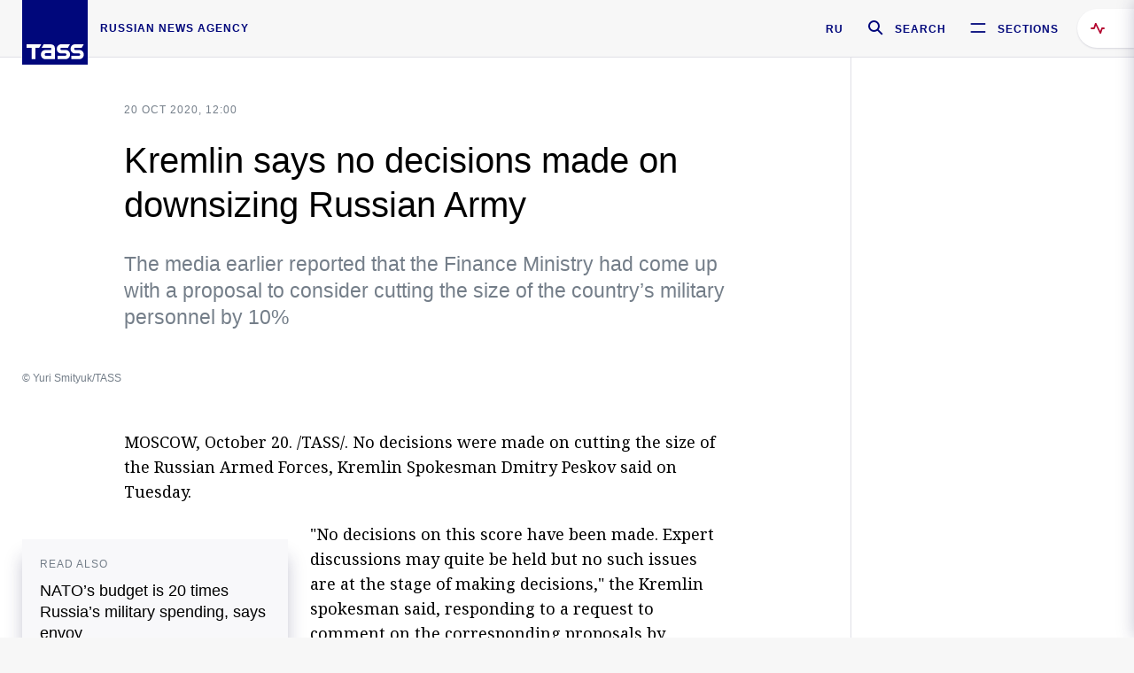

--- FILE ---
content_type: text/html; charset=utf-8
request_url: https://tass.com/defense/1214205
body_size: 23251
content:
<!DOCTYPE html><html data-ng-app="tassApp" data-ng-controller="mainController"><head><title>Kremlin says no decisions made on downsizing Russian Army -  Military &amp; Defense - TASS</title><meta name="description" content="The media earlier reported that the Finance Ministry had come up with a proposal to consider cutting the size of the country’s military personnel by 10%"><meta name="viewport" content="width=device-width, initial-scale=1.0"><meta http-equiv="X-UA-Compatible" content="ie=edge"><meta name="yandex-verification" content="f91ce7b4a203a30a"><meta name="google-site-verification" content="PoyFi2APBqKw8uGePodmFqId646DYLqqS1qiMTh153w"><meta name="msvalidate.01" content="C05302AEC20336D89FE678451D9C5CDC"><meta property="fb:app_id" content="145834367435982"><meta property="fb:pages" content="144698628932572"><meta property="og:site_name" content="TASS"><meta property="og:type" content="article"><meta property="og:image" content="https://cdn-media.tass.ru/width/1200_4ce85301/tass/m2/en/uploads/i/20201020/1288687.jpg"><meta property="og:url" content="https://tass.com/defense/1214205"><meta property="og:title" content="Kremlin says no decisions made on downsizing Russian Army"><meta property="og:description" content="The media earlier reported that the Finance Ministry had come up with a proposal to consider cutting the size of the country’s military personnel by 10%"><meta property="twitter:site" content="@tass_agency"><meta property="twitter:site:id" content="285532415"><meta property="twitter:card" content="summary_large_image"><meta property="twitter:title" content="Kremlin says no decisions made on downsizing Russian Army"><meta property="twitter:description" content="The media earlier reported that the Finance Ministry had come up with a proposal to consider cutting the size of the country’s military personnel by 10%"><meta property="twitter:image" content="https://cdn-media.tass.ru/width/1200_4ce85301/tass/m2/en/uploads/i/20201020/1288687.jpg"><meta property="vk:image" content="https://cdn-media.tass.ru/width/1200_4ce85301/tass/m2/en/uploads/i/20201020/1288687.jpg"><link rel="image_src" href="https://cdn-media.tass.ru/width/1200_4ce85301/tass/m2/en/uploads/i/20201020/1288687.jpg"><meta name="gtm-page-type" content="news"><link rel="amphtml" href="https://tass.com/defense/1214205/amp"><link rel="apple-touch-icon" href="/img/blocks/common/apple-touch-icon.png"><link rel="apple-touch-icon" sizes="57x57" href="/img/blocks/common/apple-touch-icon-57x57.png"><link rel="apple-touch-icon" sizes="72x72" href="/img/blocks/common/apple-touch-icon-72x72.png"><link rel="apple-touch-icon" sizes="76x76" href="/img/blocks/common/apple-touch-icon-76x76.png"><link rel="apple-touch-icon" sizes="114x114" href="/img/blocks/common/apple-touch-icon-114x114.png"><link rel="apple-touch-icon" sizes="120x120" href="/img/blocks/common/apple-touch-icon-120x120.png"><link rel="apple-touch-icon" sizes="144x144" href="/img/blocks/common/apple-touch-icon-144x144.png"><link rel="apple-touch-icon" sizes="152x152" href="/img/blocks/common/apple-touch-icon-152x152.png"><link rel="apple-touch-icon" sizes="180x180" href="/img/blocks/common/apple-touch-icon-180x180.png"><link href="//fonts.googleapis.com/css?family=Noto+Sans:400,400i,700,700i|Noto+Serif:400,400i,700,700i&amp;amp;subset=cyrillic,cyrillic-ext,latin-ext" rel="stylesheet"><link href="//fonts.googleapis.com/css?family=PT+Serif:,700&amp;amp;subset=cyrillic" rel="stylesheet"><script src="//platform.twitter.com/widgets.js" charset="utf-8" async></script><script src="/newtass/javascript/libs/jwplayer-7.11.2/jwplayer.js"></script><script>jwplayer.key = 'btTjXiuYZsRbqAVggNOhFFVcP3mvO2KkI2kx4w= = ';</script><script>var TASSconfig = {
    centrifugo: {"host":"https://centrifugo.tass.ru","port":"443","user":"1","timestamp":"10","token":"87cf320d40b3d158222430b232ea6803c57e1290d414fcdd78a446615884092e"},
    webSocket: {"host":"wss://comet.tass.ru:443","SID":"--b28c704f1435e1a5ac1a753810d40a57"}
}</script><script src="//cdnjs.cloudflare.com/ajax/libs/jquery/3.2.1/jquery.min.js"></script><script src="//yastatic.net/pcode/adfox/loader.js" crossorigin="anonymous" defer="defer"></script><script src="//yastatic.net/pcode/adfox/header-bidding.js" async="async"></script><script src="//an.yandex.ru/system/context.js" async="async"></script><script src="/newtass/javascript/libs/angular.min.js"></script><script src="/newtass/javascript/libs/angular-sanitize.min.js"></script><script src="/newtass/javascript/libs/angular-touch.min.js"></script><script src="/newtass/javascript/libs/angular-cookies.min.js"></script><script src="/newtass/javascript/libs/angular-mask.min.js"></script><script src="/newtass/javascript/libs/datepicker.js"></script><script src="//cdn.jsdelivr.net/sockjs/1.1/sockjs.min.js"></script><script src="/newtass/javascript/libs/centrifuge.js"></script><script src="/newtass/javascript/app.js?v=90"></script><script src="/newtass/javascript/servises/overlord.js?v=90"></script><script src="/newtass/javascript/servises/centrifuge.js?v=90"></script><script>window.yaContextCb = window.yaContextCb || []</script><script src="https://yandex.ru/ads/system/context.js" async="async"></script><script src="/newtass/javascript/servises/websocket.js?v=90"></script><script src="/newtass/javascript/controllers/mainController.js?v=90"></script><script src="/newtass/javascript/controllers/newsfeedController.js?v=90"></script><script src="/newtass/javascript/controllers/sliderController.js?v=90"></script><script src="/newtass/javascript/controllers/socialController.js?v=90"></script><script src="/newtass/javascript/controllers/videoController.js?v=90"></script><script src="/newtass/javascript/controllers/audioController.js?v=90"></script><script src="/newtass/javascript/controllers/headerController.js?v=90"></script><script src="/newtass/javascript/controllers/contentList.js?v=90"></script><script src="/newtass/javascript/controllers/whatsNewController.js?v=90"></script><script src="/newtass/javascript/controllers/mainMediaController.js?v=90"></script><script src="/newtass/javascript/directives/fullscreenViewDirective.js?v=90"></script><script src="/newtass/javascript/directives/photoFullscreenViewDirective.js?v=90"></script><script src="/newtass/javascript/controllers/menuController.js?v=90"></script><script src="/newtass/javascript/directives/expandableTextIncludes.js?v=90"></script><script src="/newtass/javascript/directives/dateFormatDirective.js?v=90"></script><script src="/newtass/javascript/directives/clickOutsideDirective.js?v=90"></script><script src="/newtass/javascript/directives/urgentDirective.js?v=90"></script><script src="/newtass/javascript/directives/headerTop0Directive.js?v=90"></script><script src="/newtass/javascript/directives/headerDirective.js?v=90"></script><script src="/newtass/javascript/directives/scrollToTopDirective.js?v=90"></script><script src="/newtass/javascript/directives/spoilerExpandDirective.js?v=90"></script><script src="/newtass/javascript/directives/angular-loadscript.js"></script><script src="//www.google.com/recaptcha/api.js"></script><script src="/newtass/javascript/controllers/menuController.js?v=90"></script><script type="application/ld+json">{"@context":"https://schema.org/","@type":"Organization","url":"https://tass.com","name":"TASS","logo":{"@type":"ImageObject","url":"https://tass.com/newtass/img/blocks/common/tass-logo.jpg","width":60,"height":60},"sameAs":["https://www.facebook.com/tassagency","https://www.youtube.com/channel/UCEyGP84v6qbsZy9-pL6Jx2g","https://vk.com/tassagency","https://ok.ru/tassagency","https://www.instagram.com/tass_agency/","https://twitter.com/tass_agency"]}</script><script type="application/ld+json">{"@context":"https://schema.org","@graph":[{"@context":"https://schema.org","@type":"SiteNavigationElement","@id":"#menu-sections","name":"Russian Politics & Diplomacy","url":"https://tass.com/politics"},{"@context":"https://schema.org","@type":"SiteNavigationElement","@id":"#menu-sections","name":"World","url":"https://tass.com/world"},{"@context":"https://schema.org","@type":"SiteNavigationElement","@id":"#menu-sections","name":"Business & Economy","url":"https://tass.com/economy"},{"@context":"https://schema.org","@type":"SiteNavigationElement","@id":"#menu-sections","name":"Military & Defense","url":"https://tass.com/defense"},{"@context":"https://schema.org","@type":"SiteNavigationElement","@id":"#menu-sections","name":"Science & Space","url":"https://tass.com/science"},{"@context":"https://schema.org","@type":"SiteNavigationElement","@id":"#menu-sections","name":"Emergencies ","url":"https://tass.com/emergencies"},{"@context":"https://schema.org","@type":"SiteNavigationElement","@id":"#menu-sections","name":"Society & Culture","url":"https://tass.com/society"},{"@context":"https://schema.org","@type":"SiteNavigationElement","@id":"#menu-sections","name":"Press Review","url":"https://tass.com/pressreview"},{"@context":"https://schema.org","@type":"SiteNavigationElement","@id":"#menu-sections","name":"Sports","url":"https://tass.com/sports"}]}</script><!-- AdFox START--><!-- tasstest--><!-- Площадка: tass.com / Все разделы / fullscreen_com_web--><!-- Категория: <не задана>--><!-- Тип баннера: fullscreen--><div id="adfox_174887496479139980"></div><script>(function (w, n) {
    w[n] = w[n] || [];
    w[n].push({
        ownerId: 255516,
        containerId: 'adfox_174887496479139980',
        params: {
            p1: 'dhyaz',
            p2: 'gdtg'
        }
    });
})(window, 'adfoxAsyncParams');
</script><link id="css-default" rel="stylesheet" media="(min-width: 0px)" href="/newtass/stylesheets/news-page/news-page.css?v=90"><link id="css-md" rel="stylesheet" media="(min-width: 960px)" href="/newtass/stylesheets/news-page/news-page_md.css?v=90"><link id="css-lg" rel="stylesheet" media="(min-width: 1280px)" href="/newtass/stylesheets/news-page/news-page_lg.css?v=90"><link id="css-xl" rel="stylesheet" media="(min-width: 1360px)" href="/newtass/stylesheets/news-page/news-page_xl.css?v=90"><script type="application/ld+json">{"@context":"https://schema.org","@type":"NewsArticle","mainEntityOfPage":{"@type":"WebPage","@id":"https://tass.com/defense/1214205"},"headline":"Kremlin says no decisions made on downsizing Russian Army","image":["https://cdn-media.tass.ru/width/1200_4ce85301/tass/m2/en/uploads/i/20201020/1288687.jpg"],"datePublished":"2020-10-20T12:00:27.000Z","dateModified":"2020-10-20T12:00:27.000Z","author":{"@type":"Organization","name":"TASS","logo":{"@type":"ImageObject","url":"https://tass.com/newtass/img/blocks/common/tass-logo.jpg","width":60,"height":60}},"publisher":{"@type":"Organization","name":"TASS","logo":{"@type":"ImageObject","url":"https://tass.com/newtass/img/blocks/common/tass-logo.jpg","width":60,"height":60}},"description":"The media earlier reported that the Finance Ministry had come up with a proposal to consider cutting the size of the country’s military personnel by 10%"}</script></head><body data-ng-class="{'lenta-opened': newsFeedMode, 'overbody':$root.mainMenuStatus, 'whats-new-opened': whatsNewOpened}" data-ng-init="pushInRecommendations(1214205)"><!-- Yandex.Metrika counter -->
<script type="text/javascript" >
   (function (d, w, c) {
      (w[c] = w[c] || []).push(function() {
           try {
               w.yaCounter22765936 = new Ya.Metrika({
                   id:22765936,
                   clickmap:true,
                   trackLinks:true,
                   accurateTrackBounce:true,
                   trackHash:true
               });
           } catch(e) { }
       });
       var n = d.getElementsByTagName("script")[0],
           x = "https://mc.yandex.ru/metrika/watch.js",
           s = d.createElement("script"),
           f = function () { n.parentNode.insertBefore(s, n); }
       for (var i = 0; i < document.scripts.length; i++) {
           if (document.scripts[i].src === x) { return; }
       }
       s.type = "text/javascript";
       s.async = true;
       s.src = x;

       if (w.opera == "[object Opera]") {
           d.addEventListener("DOMContentLoaded", f, false);
       } else { f(); }
   })(document, window, "yandex_metrika_callbacks");
</script>
<noscript><div><img src="https://mc.yandex.ru/watch/22765936" style="position:absolute; left:-9999px;" alt="" /></div></noscript>
<!-- /Yandex.Metrika counter -->

<!-- /Yandex.Metrika counter --> 
<script type="text/javascript" >
   (function(m,e,t,r,i,k,a){m[i]=m[i]||function(){(m[i].a=m[i].a||[]).push(arguments)};
   m[i].l=1*new Date();k=e.createElement(t),a=e.getElementsByTagName(t)[0],k.async=1,k.src=r,a.parentNode.insertBefore(k,a)})
   (window, document, "script", "https://mc.yandex.ru/metrika/tag.js", "ym");

   ym(52150180, "init", {
        id:52150180,
        clickmap:true,
        trackLinks:true,
        accurateTrackBounce:true
   });
</script>
<noscript><div><img src="https://mc.yandex.ru/watch/52150180" style="position:absolute; left:-9999px;" alt="" /></div></noscript>
<!-- /Yandex.Metrika counter --><!--LiveInternet counter--><script type="text/javascript">
new Image().src = "//counter.yadro.ru/hit;TASS_total?r"+
escape(document.referrer)+((typeof(screen)=="undefined")?"":
";s"+screen.width+"*"+screen.height+"*"+(screen.colorDepth?
screen.colorDepth:screen.pixelDepth))+";u"+escape(document.URL)+
";"+Math.random();</script><!--/LiveInternet--><!--LiveInternet counter-->
<script type="text/javascript"><!--document.write('<a href="//www.liveinternet.ru/?tass.com"target="_blank"  ><img src="//counter.yadro.ru/logo;tass.com?44.6"title="LiveInternet"alt="" border="0" width="31" height="31"/></a>')//--></script>
<!--/LiveInternet--><div class="banner banner_delimeter"><div class="banner__wrapper"><div class="banner__container" id="970x250_top"><script>window.yaContextCb.push(()=>{
    Ya.adfoxCode.create({
    ownerId: 255516,
    containerId: '970x250_top',
    params: {
        p1: 'csprv',
        p2: 'gcah',
        puid1: JSON.parse('false') || '',
        puid2: '',
        puid3: '',
        puid4: '',
        puid5: '',
        puid6: '',
        puid7: '' 
        },
    lazyLoad: { 
            fetchMargin: 100,
            mobileScaling: 2
        }      
    })
        
})             
</script></div></div></div><header class="header header-on_top" id="header" data-ng-controller="headerController" header-directive="header-directive" ng-class="{'header_hidden': $root.showArticle}"><div class="container" ng-init="counterTime = 520"><div class="header-inner"><div class="header-logo-bar"><a class="header-logo" href="/" data-header_logo="data-header_logo" ="" rel="nofollow"><div class="header-logo__logo"></div></a><div class="header-inscription">russian news agency</div></div><div class="header-bar"><div class="header-lang"><a class="header-lang__item" href="//tass.ru" rel="nofollow" data-header_menu_lang="data-header_menu_lang">RU</a></div><div class="header-search" id="search-btn"><a style="text-decoration:none;" href="/search" rel="nofollow" data-header_menu_search_open="data-header_menu_search_open"><div class="header-search__icon"></div><div class="header-search__label">Search</div></a></div><div class="header-sections" id="open-menu-button" data-ng-click="manageHistoryTrackerForMenu($root.mainMenuStatus=true)" data-header_menu_categories_open="data-header_menu_categories_open"><div class="header-sections__icon"></div><div class="header-sections__label">Sections</div></div></div></div></div><button class="header-news-feed-button" data-header_menu_feed_open="data-header_menu_feed_open" ng-hide="ov.variable.newsfeed.isOpened" ng-click="toggleNewsFeed()" ng-class="{'header-news-feed-button_active': newsFeedLabelActive}"><span ng-cloak="ng-cloak" ng-bind-html="getNewsFeedCounter()"></span></button></header><div class="search-popup"><div class="search-popup__container"><header class="search-popup__header"><div class="search-popup__logo"></div><button class="search-popup__close-button" id="search-btn-close">Close</button></header><form class="search-popup__search-form"><div class="search-input"><div class="search-input__wrapper"><input class="search-input__input-field" autofocus="autofocus" placeholder="Search" data-ng-model="sendParams.searchStr"/><button class="search-input__submit-button" data-ng-click="dispatch()" ng-if="!pending" data-header_menu_search_start="data-header_menu_search_start"></button><div class="search-input__spinner" ng-if="pending"></div></div><ul class="search-input__results-list"><li class="search-input__results-list-item"><button class="search-input__result-title">Economy</button></li><li class="search-input__results-list-item"><button class="search-input__result-title">Sports</button></li><li class="search-input__results-list-item"><button class="search-input__result-title">Culture</button></li></ul></div></form></div></div><div class="menu" data-ng-controller="menuController" data-ng-class="{'menu_opened':$root.mainMenuStatus}" menu-directive="menu-directive"><div class="menu__container"><header class="menu__header"><a class="menu__logo" href="/" rel="nofollow"></a><button class="menu__close-button" id="close-menu-button" data-ng-click="manageHistoryTrackerForMenu($root.mainMenuStatus=false)" data-all_category_close="data-all_category_close">Close</button></header><div class="menu__content" data-ng-class="{'up':$root.mainMenuStatus}"><div class="menu__lists-wrapper"><ul class="menu-sections-list" data-ng-init="init()"><li class="menu-sections-list-item" data-ng-class="{'menu-sections-list-item_active': activeSection === 'politics'}"><div class="menu-sections-list__title-wrapper"><a class="menu-sections-list__title" href="/politics" data-ng-mouseover="onMouseEnter(4954); activeSection = 'politics'" data-all_category_choice="data-all_category_choice">Russian Politics &amp; Diplomacy</a></div><div class="section-preview"><div class="section-preview__content"><div class="section-preview__header"><span class="section-preview__title">Russian Politics &amp; Diplomacy</span><a class="section-preview__link" href="/politics" rel="nofollow" data-header_menu_categories_choice="data-header_menu_categories_choice">Into section →</a></div><ul class="section-preview__subcategories-list"><li class="section-preview__subcategories-list-item"><a class="section-preview__subcategories-list__link" href="/russias-foreign-policy">FOREIGN POLICY</a></li><li class="section-preview__subcategories-list-item"><a class="section-preview__subcategories-list__link" href="/domestic-policy">DOMESTIC POLICY</a></li></ul><div class="section-preview__news"><div data-ng-bind-html="newsContainer"></div><div data-ng-if="!newsContainer"><div class="news-preview news-preview_default"><div class="news-preview__body"><div class="news-preview__loader-long"></div><div class="news-preview__loader-long"></div><div class="news-preview__loader-long"></div></div></div><div class="news-preview news-preview_default"><div class="news-preview__body"><div class="news-preview__loader-long"></div><div class="news-preview__loader-long"></div><div class="news-preview__loader-long"></div></div></div><div class="news-preview news-preview_default"><div class="news-preview__body"><div class="news-preview__loader-long"></div><div class="news-preview__loader-long"></div><div class="news-preview__loader-long"></div></div></div></div></div></div></div></li><li class="menu-sections-list-item" data-ng-class="{'menu-sections-list-item_active': activeSection === 'world'}"><div class="menu-sections-list__title-wrapper"><a class="menu-sections-list__title" href="/world" data-ng-mouseover="onMouseEnter(4844); activeSection = 'world'" data-all_category_choice="data-all_category_choice">World</a></div><div class="section-preview"><div class="section-preview__content"><div class="section-preview__header"><span class="section-preview__title">World</span><a class="section-preview__link" href="/world" rel="nofollow" data-header_menu_categories_choice="data-header_menu_categories_choice">Into section →</a></div><ul class="section-preview__subcategories-list"></ul><div class="section-preview__news"><div data-ng-bind-html="newsContainer"></div><div data-ng-if="!newsContainer"><div class="news-preview news-preview_default"><div class="news-preview__body"><div class="news-preview__loader-long"></div><div class="news-preview__loader-long"></div><div class="news-preview__loader-long"></div></div></div><div class="news-preview news-preview_default"><div class="news-preview__body"><div class="news-preview__loader-long"></div><div class="news-preview__loader-long"></div><div class="news-preview__loader-long"></div></div></div><div class="news-preview news-preview_default"><div class="news-preview__body"><div class="news-preview__loader-long"></div><div class="news-preview__loader-long"></div><div class="news-preview__loader-long"></div></div></div></div></div></div></div></li><li class="menu-sections-list-item" data-ng-class="{'menu-sections-list-item_active': activeSection === 'economy'}"><div class="menu-sections-list__title-wrapper"><a class="menu-sections-list__title" href="/economy" data-ng-mouseover="onMouseEnter(4845); activeSection = 'economy'" data-all_category_choice="data-all_category_choice">Business &amp; Economy</a></div><div class="section-preview"><div class="section-preview__content"><div class="section-preview__header"><span class="section-preview__title">Business &amp; Economy</span><a class="section-preview__link" href="/economy" rel="nofollow" data-header_menu_categories_choice="data-header_menu_categories_choice">Into section →</a></div><ul class="section-preview__subcategories-list"><li class="section-preview__subcategories-list-item"><a class="section-preview__subcategories-list__link" href="/oil-gas-industry">Oil &amp; gas industry</a></li><li class="section-preview__subcategories-list-item"><a class="section-preview__subcategories-list__link" href="/internet-telecom">Internet &amp; Telecom</a></li><li class="section-preview__subcategories-list-item"><a class="section-preview__subcategories-list__link" href="/trade-cooperation">Trade &amp; Cooperation</a></li><li class="section-preview__subcategories-list-item"><a class="section-preview__subcategories-list__link" href="/transport">Transport</a></li></ul><div class="section-preview__news"><div data-ng-bind-html="newsContainer"></div><div data-ng-if="!newsContainer"><div class="news-preview news-preview_default"><div class="news-preview__body"><div class="news-preview__loader-long"></div><div class="news-preview__loader-long"></div><div class="news-preview__loader-long"></div></div></div><div class="news-preview news-preview_default"><div class="news-preview__body"><div class="news-preview__loader-long"></div><div class="news-preview__loader-long"></div><div class="news-preview__loader-long"></div></div></div><div class="news-preview news-preview_default"><div class="news-preview__body"><div class="news-preview__loader-long"></div><div class="news-preview__loader-long"></div><div class="news-preview__loader-long"></div></div></div></div></div></div></div></li><li class="menu-sections-list-item" data-ng-class="{'menu-sections-list-item_active': activeSection === 'defense'}"><div class="menu-sections-list__title-wrapper"><a class="menu-sections-list__title" href="/defense" data-ng-mouseover="onMouseEnter(4953); activeSection = 'defense'" data-all_category_choice="data-all_category_choice">Military &amp; Defense</a></div><div class="section-preview"><div class="section-preview__content"><div class="section-preview__header"><span class="section-preview__title">Military &amp; Defense</span><a class="section-preview__link" href="/defense" rel="nofollow" data-header_menu_categories_choice="data-header_menu_categories_choice">Into section →</a></div><ul class="section-preview__subcategories-list"></ul><div class="section-preview__news"><div data-ng-bind-html="newsContainer"></div><div data-ng-if="!newsContainer"><div class="news-preview news-preview_default"><div class="news-preview__body"><div class="news-preview__loader-long"></div><div class="news-preview__loader-long"></div><div class="news-preview__loader-long"></div></div></div><div class="news-preview news-preview_default"><div class="news-preview__body"><div class="news-preview__loader-long"></div><div class="news-preview__loader-long"></div><div class="news-preview__loader-long"></div></div></div><div class="news-preview news-preview_default"><div class="news-preview__body"><div class="news-preview__loader-long"></div><div class="news-preview__loader-long"></div><div class="news-preview__loader-long"></div></div></div></div></div></div></div></li><li class="menu-sections-list-item" data-ng-class="{'menu-sections-list-item_active': activeSection === 'science'}"><div class="menu-sections-list__title-wrapper"><a class="menu-sections-list__title" href="/science" data-ng-mouseover="onMouseEnter(4957); activeSection = 'science'" data-all_category_choice="data-all_category_choice">Science &amp; Space</a></div><div class="section-preview"><div class="section-preview__content"><div class="section-preview__header"><span class="section-preview__title">Science &amp; Space</span><a class="section-preview__link" href="/science" rel="nofollow" data-header_menu_categories_choice="data-header_menu_categories_choice">Into section →</a></div><ul class="section-preview__subcategories-list"></ul><div class="section-preview__news"><div data-ng-bind-html="newsContainer"></div><div data-ng-if="!newsContainer"><div class="news-preview news-preview_default"><div class="news-preview__body"><div class="news-preview__loader-long"></div><div class="news-preview__loader-long"></div><div class="news-preview__loader-long"></div></div></div><div class="news-preview news-preview_default"><div class="news-preview__body"><div class="news-preview__loader-long"></div><div class="news-preview__loader-long"></div><div class="news-preview__loader-long"></div></div></div><div class="news-preview news-preview_default"><div class="news-preview__body"><div class="news-preview__loader-long"></div><div class="news-preview__loader-long"></div><div class="news-preview__loader-long"></div></div></div></div></div></div></div></li><li class="menu-sections-list-item" data-ng-class="{'menu-sections-list-item_active': activeSection === 'emergencies'}"><div class="menu-sections-list__title-wrapper"><a class="menu-sections-list__title" href="/emergencies" data-ng-mouseover="onMouseEnter(4992); activeSection = 'emergencies'" data-all_category_choice="data-all_category_choice">Emergencies </a></div><div class="section-preview"><div class="section-preview__content"><div class="section-preview__header"><span class="section-preview__title">Emergencies </span><a class="section-preview__link" href="/emergencies" rel="nofollow" data-header_menu_categories_choice="data-header_menu_categories_choice">Into section →</a></div><ul class="section-preview__subcategories-list"></ul><div class="section-preview__news"><div data-ng-bind-html="newsContainer"></div><div data-ng-if="!newsContainer"><div class="news-preview news-preview_default"><div class="news-preview__body"><div class="news-preview__loader-long"></div><div class="news-preview__loader-long"></div><div class="news-preview__loader-long"></div></div></div><div class="news-preview news-preview_default"><div class="news-preview__body"><div class="news-preview__loader-long"></div><div class="news-preview__loader-long"></div><div class="news-preview__loader-long"></div></div></div><div class="news-preview news-preview_default"><div class="news-preview__body"><div class="news-preview__loader-long"></div><div class="news-preview__loader-long"></div><div class="news-preview__loader-long"></div></div></div></div></div></div></div></li><li class="menu-sections-list-item" data-ng-class="{'menu-sections-list-item_active': activeSection === 'society'}"><div class="menu-sections-list__title-wrapper"><a class="menu-sections-list__title" href="/society" data-ng-mouseover="onMouseEnter(4956); activeSection = 'society'" data-all_category_choice="data-all_category_choice">Society &amp; Culture</a></div><div class="section-preview"><div class="section-preview__content"><div class="section-preview__header"><span class="section-preview__title">Society &amp; Culture</span><a class="section-preview__link" href="/society" rel="nofollow" data-header_menu_categories_choice="data-header_menu_categories_choice">Into section →</a></div><ul class="section-preview__subcategories-list"></ul><div class="section-preview__news"><div data-ng-bind-html="newsContainer"></div><div data-ng-if="!newsContainer"><div class="news-preview news-preview_default"><div class="news-preview__body"><div class="news-preview__loader-long"></div><div class="news-preview__loader-long"></div><div class="news-preview__loader-long"></div></div></div><div class="news-preview news-preview_default"><div class="news-preview__body"><div class="news-preview__loader-long"></div><div class="news-preview__loader-long"></div><div class="news-preview__loader-long"></div></div></div><div class="news-preview news-preview_default"><div class="news-preview__body"><div class="news-preview__loader-long"></div><div class="news-preview__loader-long"></div><div class="news-preview__loader-long"></div></div></div></div></div></div></div></li><li class="menu-sections-list-item" data-ng-class="{'menu-sections-list-item_active': activeSection === 'pressreview'}"><div class="menu-sections-list__title-wrapper"><a class="menu-sections-list__title" href="/pressreview" data-ng-mouseover="onMouseEnter(4981); activeSection = 'pressreview'" data-all_category_choice="data-all_category_choice">Press Review</a></div><div class="section-preview"><div class="section-preview__content"><div class="section-preview__header"><span class="section-preview__title">Press Review</span><a class="section-preview__link" href="/pressreview" rel="nofollow" data-header_menu_categories_choice="data-header_menu_categories_choice">Into section →</a></div><ul class="section-preview__subcategories-list"></ul><div class="section-preview__news"><div data-ng-bind-html="newsContainer"></div><div data-ng-if="!newsContainer"><div class="news-preview news-preview_default"><div class="news-preview__body"><div class="news-preview__loader-long"></div><div class="news-preview__loader-long"></div><div class="news-preview__loader-long"></div></div></div><div class="news-preview news-preview_default"><div class="news-preview__body"><div class="news-preview__loader-long"></div><div class="news-preview__loader-long"></div><div class="news-preview__loader-long"></div></div></div><div class="news-preview news-preview_default"><div class="news-preview__body"><div class="news-preview__loader-long"></div><div class="news-preview__loader-long"></div><div class="news-preview__loader-long"></div></div></div></div></div></div></div></li><li class="menu-sections-list-item" data-ng-class="{'menu-sections-list-item_active': activeSection === 'sports'}"><div class="menu-sections-list__title-wrapper"><a class="menu-sections-list__title" href="/sports" data-ng-mouseover="onMouseEnter(4869); activeSection = 'sports'" data-all_category_choice="data-all_category_choice">Sports</a></div><div class="section-preview"><div class="section-preview__content"><div class="section-preview__header"><span class="section-preview__title">Sports</span><a class="section-preview__link" href="/sports" rel="nofollow" data-header_menu_categories_choice="data-header_menu_categories_choice">Into section →</a></div><ul class="section-preview__subcategories-list"></ul><div class="section-preview__news"><div data-ng-bind-html="newsContainer"></div><div data-ng-if="!newsContainer"><div class="news-preview news-preview_default"><div class="news-preview__body"><div class="news-preview__loader-long"></div><div class="news-preview__loader-long"></div><div class="news-preview__loader-long"></div></div></div><div class="news-preview news-preview_default"><div class="news-preview__body"><div class="news-preview__loader-long"></div><div class="news-preview__loader-long"></div><div class="news-preview__loader-long"></div></div></div><div class="news-preview news-preview_default"><div class="news-preview__body"><div class="news-preview__loader-long"></div><div class="news-preview__loader-long"></div><div class="news-preview__loader-long"></div></div></div></div></div></div></div></li></ul><ul class="menu-links-list"><li class="menu-links-list-item"><a class="menu-links-list__link" href="/specialprojects" rel="nofollow">Special projects</a></li><li class="menu-links-list-item" data-ng-class="{'menu-links-list-item_active': activeSection === 1}"><div class="menu-links-list__title-wrapper"><div class="menu-links-list__title" data-ng-mouseover="activeSection = 1">TASS</div></div><div class="links-block links-block_one-column"><div class="links-block__content"><div class="links-block-section"><div class="links-block-section__title">Agency</div><ul class="links-block-section__list"><li class="links-block-section__list-item"><a class="links-block-section__link" href="/today" rel="nofollow">TASS today</a></li><li class="links-block-section__list-item"><a class="links-block-section__link" href="/history" rel="nofollow">History</a></li><li class="links-block-section__list-item"><a class="links-block-section__link" href="/team" rel="nofollow">Management</a></li><li class="links-block-section__list-item"><a class="links-block-section__link" href="/contacts" rel="nofollow">Contacts</a></li></ul></div><div class="links-block-section"><div class="links-block-section__title">Projects &amp; Services</div><ul class="links-block-section__list"><li class="links-block-section__list-item"><a class="links-block-section__link" href="http://www.tassphoto.com/en" rel="nofollow">TASS-PHOTO</a></li><li class="links-block-section__list-item"><a class="links-block-section__link" href="https://terminal.tass.ru/" rel="nofollow">NEWS TERMINAL</a></li></ul></div><div class="links-block-section"><div class="links-block-section__title"></div><ul class="links-block-section__list"><li class="links-block-section__list-item"><a class="links-block-section__link" href="https://cdn.tass.ru/data/files/ru/politika-obrabotki-dannyh-tassru.docx" rel="nofollow">Personal data processing policy TASS</a></li><li class="links-block-section__list-item"><a class="links-block-section__link" href="/press-releases" rel="nofollow">Press Releases</a></li><li class="links-block-section__list-item"><a class="links-block-section__link" href="/privacy-policy" rel="nofollow">Privacy Policy​ tass.com</a></li><li class="links-block-section__list-item"><a class="links-block-section__link" href="/terms-of-use" rel="nofollow">Terms of use</a></li><li class="links-block-section__list-item"><a class="links-block-section__link" href="/anti-corruption" rel="nofollow">ANTI-Corruption</a></li></ul></div></div></div></li><li class="menu-links-list-item" data-ng-class="{'menu-links-list-item_active': activeSection === 2}"><div class="menu-links-list__title-wrapper"><div class="menu-links-list__title" data-ng-mouseover="activeSection = 2">Subscribe</div></div><div class="links-block links-block_two-column"><div class="links-block__content"><div class="links-block-section"><div class="links-block-section__title">Social Media</div><ul class="links-block-section__list"><li class="links-block-section__list-item"><a class="links-block-section__link" href="https://t.me/tassagency_en" rel="nofollow">Telegram</a></li></ul></div><div class="links-block-section"><div class="links-block-section__title">Subscriptions</div><ul class="links-block-section__list"><li class="links-block-section__list-item"><a class="links-block-section__link links-block-section__link_icon" href="http://tass.com/rss/v2.xml" rel="nofollow"><span class="links-block-section__link-icon" style="background-image: url('https://tass.com/newtass/img/blocks/menu-links-list/rss.svg')"></span>RSS</a></li></ul></div></div></div></li><li class="menu-links-list-item"><a class="menu-links-list__link" href="/ads" rel="nofollow">Advertising</a></li><li class="menu-links-list-item"><a class="menu-links-list__link" href="/contacts" rel="nofollow">Contacts</a></li></ul></div></div></div></div><div class="news-feed" data-ng-controller="newsFeedController" ng-init="init()"><div ng-class="{'news-feed-back': isOpened}"></div><div class="news-feed-column" ng-class="{'news-feed-column_opened': isOpened}"><div class="news-feed-close" ng-click="closeNewsFeed()" data-header_menu_feed_close="data-header_menu_feed_close"></div><div class="news-feed-content" id="news-feed-content"><div class="news-feed-list"><div class="news-feed-btn" ng-class="{'news-feed-btn_active': newsFeedCounter}" ng-click="loadmessages(true)"><div class="news-feed-btn__inner" ng-bind-html="getNewsFeedCounter()"></div></div><div class="news-feed-day-container" data-ng-repeat="dayPoint in newsFeed | orderObjectBy:'date':true"><div class="news-feed-daypoint">{{dayPoint.date | date : 'd MMMM yyyy'}}</div><a class="news-feed-item" data-ng-class="{'news-feed-item_flash': newsPoint.isFlash, 'news-feed-item_new': newsPoint.isNew}" data-ng-href="{{newsPoint.link}}" data-ng-repeat="newsPoint in dayPoint | orderObjectBy:'date':true" data-ng-if="newsPoint.toShow"><div class="news-feed-item__header"><div class="news-feed-item__date">{{newsPoint.date * 1000 | date : 'HH:mm'}} {{newsPoint.mark}}</div></div><div class="news-feed-item__title-wrap"><div class="news-feed-item__title" data-header_menu_feed_title="data-header_menu_feed_title" data-ng-if="!newsPoint.subtitle">{{newsPoint.title}}</div><div data-ng-if="newsPoint.subtitle" data-header_menu_feed_title="data-header_menu_feed_title"><div class="news-feed-item__title">{{newsPoint.title+ ' '}}</div><div class="news-feed-item__subtitle">{{newsPoint.subtitle}}</div></div><div class="news-feed-item__photo" data-ng-if="newsPoint.showPhoto &amp;&amp; newsPoint.image" data-header_menu_feed_photo="data-header_menu_feed_photo"><img data-ng-src="{{newsPoint.image}}" alt=""/></div></div></a></div></div><div class="news-feed-endpoint" id="news-feed-endpoint"></div></div><a class="news-feed-link" data-ng-href="/search" data-header_menu_feed_all="data-header_menu_feed_all">All news</a></div></div><main class="container"><section class="section-grid" id="news"><div class="section-grid__col section-grid__col_center"><div class="news" data-io-article-url="https://tass.com/defense/1214205"><div class="column"><div class="news-header"><div class="news-header__top"><div class="news-header__date" ng-cloak="ng-cloak"><span class="news-header__date-date"><dateformat time="1603195227" mode="abs"></dateformat></span></div></div><h1 class="news-header__title">Kremlin says no decisions made on downsizing Russian Army

</h1><div class="news-header__lead">The media earlier reported that the Finance Ministry had come up with a proposal to consider cutting the size of the country’s military personnel by 10%</div><div class="news-header__actions"></div></div></div><div class="news-media news-media_photo"><div class="text-include text-include-photo"><img class="text-include-photo__img" ng-class="{'resize':undefined}" src="//cdn-media.tass.ru/width/1020_b9261fa1/tass/m2/en/uploads/i/20201020/1288687.jpg" alt=""/><a class="text-include-photo__source" data-ng-href="" target="_blank">© Yuri Smityuk/TASS</a></div></div><div class="text-content"><div class="text-block"><p>MOSCOW, October 20. /TASS/. No decisions were made on cutting the size of the Russian Armed Forces, Kremlin Spokesman Dmitry Peskov said on Tuesday.</p>

</div><div class="text-include-aside text-include-aside_link"><div class="text-include-aside__container"><div class="text-include-aside__mark">Read also</div><a href="/politics/1171923" target="_blank"><div class="text-include-aside__header"><div class="text-include-aside__title">NATO’s budget is 20 times Russia’s military spending, says envoy</div></div><div class="text-include-aside__body"><div class="text-include-aside__image-wrapper"><div class="text-include-aside__image" style="background-image: url(//cdn-media.tass.ru/width/960_51849019/tass/m2/en/uploads/i/20200626/1273071.jpg)" data-content_read_on_topic_photo="data-content_read_on_topic_photo"></div></div></div></a></div></div><div class="text-block">

<p>&quot;No decisions on this score have been made. Expert discussions may quite be held but no such issues are at the stage of making decisions,&quot; the Kremlin spokesman said, responding to a request to comment on the corresponding proposals by Russia&rsquo;s Finance Ministry.</p>

<p>The daily Izvestia earlier reported that the Finance Ministry had come up with a proposal to consider cutting the size of the country&rsquo;s military personnel by 10%</p>

<p>The Finance Ministry proposed downsizing the Armed Forces by cutting free vacancies and transferring medics, lecturers, HR specialists, financiers, lawyers and logistics personnel to civil service. The other proposals envisage raising the retirement age in the Army, increasing the length of military service, including for obtaining military mortgage loans, and saving funds on military rations.</p>

<p>Russia&rsquo;s Defense Ministry on Tuesday rejected these proposals as unacceptable.</p>
</div></div><div class="column"><div class="news-actions"></div></div></div></div><div class="section-grid__col section-grid__col_right"><div class="banner banner_sticky"><div class="banner__wrapper"><div class="banner__container" id="vb_top"><script>window.yaContextCb.push(()=>{
    Ya.adfoxCode.create({
    ownerId: 255516,
    containerId: 'vb_top',
    params: {
        p1: 'csprt',
        p2: 'gbws',
        puid1: JSON.parse('false') || '',
        puid2: '',
        puid3: '',
        puid4: '',
        puid5: '',
        puid6: '',
        puid7: '' 
        },
    lazyLoad: { 
        fetchMargin: 100,
        mobileScaling: 2
        }            
    })   
})

// reload every 30 sec
const startReloadInterval = () => {
    window.vbTopIntervalId = setInterval(() => {
        Ya.adfoxCode.reload('vb_top', {onlyIfWasVisible: true})
    }, 30000)
}

startReloadInterval();    

window.addEventListener('blur', () => clearInterval(window.vbTopIntervalId));
window.addEventListener('focus', () => startReloadInterval());              
    </script></div></div></div></div></section><div class="section-grid"><div class="section-grid__col section-grid__col_center"><div class="news-content news-content_default"><a class="news-content__container" href="/defense/2075195"><div class="news-content__info"><div class="news-content__date"><dateformat time="1769077215" mode="rel"></dateformat></div></div><div class="news-content__header"><span class="news-content__title">Supercam drones spark interest of foreign law enforcement agencies — manufacturer</span></div><div class="news-content__lead">Unmanned Systems Group noted that a series of negotiations took place during the UMEX 2026 international exhibition</div><div class="news-content__link" data-article_full="data-article_full">Read more</div></a></div></div><div class="section-grid__col section-grid__col_right"><div class="banner_sticky"><div class="banner border-top__0"><div class="banner__wrapper"><div class="banner__container" id="tgb_8947452488"><script>window.yaContextCb.push(()=>{
    Ya.adfoxCode.create({
    ownerId: 255516,
    containerId: 'tgb_8947452488',
    params: {
        p1: 'csprw',
        p2: 'gcbv',
        puid1: JSON.parse('false') || '',
        puid2: '',
        puid3: '',
        puid4: '',
        puid5: '',
        puid6: '',
        puid7: '' 
        },
    lazyLoad: { 
        fetchMargin: 100,
        mobileScaling: 2
        }           
    })   
})</script></div></div></div></div></div></div><section class="news-list-content" id="news-list" data-ng-controller="contentList" data-ng-init="firstInit()"><div class="list-item" ng-show="newsListCount &gt; 0"><div class="banner banner_delimeter banner--border-bottom" data-id="970x250_inline_6814269190"><div class="banner__wrapper"><div class="banner__container" id="970x250_inline_6814269190"><script>window.yaContextCb.push(()=>{
    Ya.adfoxCode.create({
    ownerId: 255516,
    containerId: '970x250_inline_6814269190',
    onRender: () => {
        const elem = document.querySelector('[data-id="970x250_inline_6814269190"]');

        if (elem) {
          elem.className = elem.className.replace("banner--border-bottom", 'banner--border-y');
        }
    },
    params: {
        p1: 'cirrn',
        p2: 'gcah',
        puid1: JSON.parse('false') || '',
        puid2: '',
        puid3: '',
        puid4: '',
        puid5: '',
        puid6: '',
        puid7: '' 
        },
    lazyLoad: { 
        fetchMargin: 100,
        mobileScaling: 2
        }           
    })   
})          
</script></div></div></div><div class="news-list-content__continer"><div class="news-list-content__news-list-section"><div class="news-list-content__news-block"><div class="news-content news-content_default"><a class="news-content__container" href="/world/2074991"><div class="news-content__info"><div class="news-content__date"><dateformat time="1769031901" mode="rel"></dateformat></div></div><div class="news-content__header"><span class="news-content__title">Trump believes Putin accepted invitation to join Board of Peace</span></div><div class="news-content__lead">The US leader said he would like to see influential and powerful figures among the body’s members</div><div class="news-content__link" data-article_full="data-article_full">Read more</div></a></div><div class="news-content news-content_default"><a class="news-content__container" href="/politics/2075017"><div class="news-content__info"><div class="news-content__date"><dateformat time="1769049925" mode="rel"></dateformat></div></div><div class="news-content__header"><span class="news-content__title">Putin’s envoy calls arrests of Zelensky's allies 'good anti-corruption tradition'</span></div><div class="news-content__lead">Kirill Dmitriev thus commented on reports that Ukraine's anti-corruption agencies had brought charges against a former deputy head of Zelensky's office</div><div class="news-content__link" data-article_full="data-article_full">Read more</div></a></div><div class="news-content news-content_default"><a class="news-content__container" href="/economy/2075031"><div class="news-content__info"><div class="news-content__date"><dateformat time="1769056585" mode="rel"></dateformat></div></div><div class="news-content__header"><span class="news-content__title">China introduced zero tariffs for least developed countries — envoy to Russia</span></div><div class="news-content__lead">Zhang Hanhui stressed that China promotes &quot;the development of an open global economy&quot;</div><div class="news-content__link" data-article_full="data-article_full">Read more</div></a></div><div class="news-content news-content_default"><a class="news-content__container" href="/world/2074997"><div class="news-content__info"><div class="news-content__date"><dateformat time="1769036189" mode="rel"></dateformat></div></div><div class="news-content__header"><span class="news-content__title">Trump believes reasonable price might be set for Greenland</span></div><div class="news-content__lead">The US President also reiterated his assertion that ownership of Greenland is necessary for the effective deployment of the US Golden Dome missile defense system</div><div class="news-content__link" data-article_full="data-article_full">Read more</div></a></div><div class="news-content news-content_default"><a class="news-content__container" href="/politics/2074243"><div class="news-content__info"><div class="news-content__date"><dateformat time="1768924642" mode="rel"></dateformat></div></div><div class="news-content__header"><span class="news-content__title">Trump’s single statement pushes Zelensky to edges of Davos forum — Russian diplomat</span></div><div class="news-content__lead">No problems facing Ukraine and the Ukrainian people could have prevented Zelensky from racing to Davos had he had the chance to meet with the US president, Russian Foreign Ministry’s Ambassador-at-Large Rodion Miroshnik noted</div><div class="news-content__link" data-article_full="data-article_full">Read more</div></a></div></div><div class="news-list-content__aside"><div class="banner banner_sticky"><div class="banner__wrapper"><div class="banner__container" id="vb_inline_9999614538"><script>window.yaContextCb.push(()=>{
    Ya.adfoxCode.create({
    ownerId: 255516,
    containerId: 'vb_inline_9999614538',
    params: {
        p1: 'cirrl',
        p2: 'gbws',
        puid1: JSON.parse('false') || '',
        puid2: '',
        puid3: '',
        puid4: '',
        puid5: '',
        puid6: '',
        puid7: '' 
        },
    lazyLoad: { 
        fetchMargin: 100,
        mobileScaling: 2
        }            
    })   
}) 
    </script></div></div></div></div></div></div></div><div class="list-item" ng-show="newsListCount &gt; 1"><div class="banner banner_delimeter banner--border-bottom" data-id="970x250_inline_1251182783"><div class="banner__wrapper"><div class="banner__container" id="970x250_inline_1251182783"><script>window.yaContextCb.push(()=>{
    Ya.adfoxCode.create({
    ownerId: 255516,
    containerId: '970x250_inline_1251182783',
    onRender: () => {
        const elem = document.querySelector('[data-id="970x250_inline_1251182783"]');

        if (elem) {
          elem.className = elem.className.replace("banner--border-bottom", 'banner--border-y');
        }
    },
    params: {
        p1: 'cirrn',
        p2: 'gcah',
        puid1: JSON.parse('false') || '',
        puid2: '',
        puid3: '',
        puid4: '',
        puid5: '',
        puid6: '',
        puid7: '' 
        },
    lazyLoad: { 
        fetchMargin: 100,
        mobileScaling: 2
        }           
    })   
})          
</script></div></div></div><div class="news-list-content__continer"><div class="news-list-content__news-list-section"><div class="news-list-content__news-block"><div class="news-content news-content_default"><a class="news-content__container" href="/defense/2074567"><div class="news-content__info"><div class="news-content__date"><dateformat time="1768992476" mode="rel"></dateformat></div></div><div class="news-content__header"><span class="news-content__title">Kalashnikov begins production of upgraded PPK-20 submachine gun</span></div><div class="news-content__lead">The range of cartridges used in this weapon has been expanded as a result of the upgrade</div><div class="news-content__link" data-article_full="data-article_full">Read more</div></a></div><div class="news-content news-content_default"><a class="news-content__container" href="/world/2074903"><div class="news-content__info"><div class="news-content__date"><dateformat time="1769022227" mode="rel"></dateformat></div></div><div class="news-content__header"><span class="news-content__title">Belgian PM calls Trump ‘very hungry caterpillar’ — newspaper</span></div><div class="news-content__lead">In his speech at the World Economic Forum in Davos on Wednesday, Donald Trump said that the US had been &quot;extremely foolish&quot; to return Greenland to Denmark after World War II</div><div class="news-content__link" data-article_full="data-article_full">Read more</div></a></div><div class="news-content news-content_default"><a class="news-content__container" href="/politics/2074957"><div class="news-content__info"><div class="news-content__date"><dateformat time="1769027346" mode="rel"></dateformat></div></div><div class="news-content__header"><span class="news-content__title">Putin highlights need for long-term solution to Middle East conflict</span></div><div class="news-content__lead">Vladimir Putin stressed that the essential needs and aspirations of the Palestinians should be taken into account</div><div class="news-content__link" data-article_full="data-article_full">Read more</div></a></div><div class="news-content news-content_default"><a class="news-content__container" href="/politics/2075013"><div class="news-content__info"><div class="news-content__date"><dateformat time="1769045341" mode="rel"></dateformat></div></div><div class="news-content__header"><span class="news-content__title">UAV crew of Volki Brigade eliminates valuable Ukrainian spotter in special op zone</span></div><div class="news-content__lead">The commander of the brigade’s reconnaissance and assault unit said that the eliminated serviceman had long been directing Ukrainian artillery and aviation strikes against Russian positions</div><div class="news-content__link" data-article_full="data-article_full">Read more</div></a></div><div class="news-content news-content_default"><a class="news-content__container" href="/society/2074965"><div class="news-content__info"><div class="news-content__date"><dateformat time="1769028032" mode="rel"></dateformat></div></div><div class="news-content__header"><span class="news-content__title">Trump’s Davos address aims to open new page in history — political scientist</span></div><div class="news-content__lead">Political scientist and expert with the Stolypin Institute for the Economy of Growth Konstantin Kalachev opined that the system established after World War II is no longer effective</div><div class="news-content__link" data-article_full="data-article_full">Read more</div></a></div></div><div class="news-list-content__aside"><div class="banner banner_sticky"><div class="banner__wrapper"><div class="banner__container" id="vb_inline_8083550431"><script>window.yaContextCb.push(()=>{
    Ya.adfoxCode.create({
    ownerId: 255516,
    containerId: 'vb_inline_8083550431',
    params: {
        p1: 'cirrl',
        p2: 'gbws',
        puid1: JSON.parse('false') || '',
        puid2: '',
        puid3: '',
        puid4: '',
        puid5: '',
        puid6: '',
        puid7: '' 
        },
    lazyLoad: { 
        fetchMargin: 100,
        mobileScaling: 2
        }            
    })   
}) 
    </script></div></div></div></div></div></div></div><div class="list-item" ng-show="newsListCount &gt; 2"><div class="banner banner_delimeter banner--border-bottom" data-id="970x250_inline_2043202494"><div class="banner__wrapper"><div class="banner__container" id="970x250_inline_2043202494"><script>window.yaContextCb.push(()=>{
    Ya.adfoxCode.create({
    ownerId: 255516,
    containerId: '970x250_inline_2043202494',
    onRender: () => {
        const elem = document.querySelector('[data-id="970x250_inline_2043202494"]');

        if (elem) {
          elem.className = elem.className.replace("banner--border-bottom", 'banner--border-y');
        }
    },
    params: {
        p1: 'cirrn',
        p2: 'gcah',
        puid1: JSON.parse('false') || '',
        puid2: '',
        puid3: '',
        puid4: '',
        puid5: '',
        puid6: '',
        puid7: '' 
        },
    lazyLoad: { 
        fetchMargin: 100,
        mobileScaling: 2
        }           
    })   
})          
</script></div></div></div><div class="news-list-content__continer"><div class="news-list-content__news-list-section"><div class="news-list-content__news-block"><div class="news-content news-content_default"><a class="news-content__container" href="/world/2075185"><div class="news-content__info"><div class="news-content__date"><dateformat time="1769076344" mode="rel"></dateformat></div></div><div class="news-content__header"><span class="news-content__title">Witkoff announces his upcoming visit to Kiev</span></div><div class="news-content__lead">The US envoy did not provide any further details about his potential trip to the Ukrainian capital</div><div class="news-content__link" data-article_full="data-article_full">Read more</div></a></div><div class="news-content news-content_default"><a class="news-content__container" href="/world/2075007"><div class="news-content__info"><div class="news-content__date"><dateformat time="1769040734" mode="rel"></dateformat></div></div><div class="news-content__header"><span class="news-content__title">Italian PM sees nothing odd about inviting Russia to join Board of Peace</span></div><div class="news-content__lead">Giorgia Meloni also noted she does not believe the Board of Peace could become a &quot;private alternative&quot; to the United Nations</div><div class="news-content__link" data-article_full="data-article_full">Read more</div></a></div><div class="news-content news-content_default"><a class="news-content__container" href="/society/2075091"><div class="news-content__info"><div class="news-content__date"><dateformat time="1769069487" mode="rel"></dateformat></div></div><div class="news-content__header"><span class="news-content__title">Mass graves found in Kursk Region after Ukrainian incursion — human rights ombudswoman</span></div><div class="news-content__lead">According to Tatyana Moskalkova, all of Russia’s available resources were mobilized to assist people in searching for their relatives and loved ones</div><div class="news-content__link" data-article_full="data-article_full">Read more</div></a></div><div class="news-content news-content_default"><a class="news-content__container" href="/politics/2074987"><div class="news-content__info"><div class="news-content__date"><dateformat time="1769030880" mode="rel"></dateformat></div></div><div class="news-content__header"><span class="news-content__title">Russia's lead negotiator suggests next US deal may involve Canada</span></div><div class="news-content__lead">Thus, Kirill Dmitriev responded to US President Donald Trump’s statement that a deal on Greenland would be presented soon</div><div class="news-content__link" data-article_full="data-article_full">Read more</div></a></div><div class="news-content news-content_default"><a class="news-content__container" href="/emergencies/2074743"><div class="news-content__info"><div class="news-content__date"><dateformat time="1769006424" mode="rel"></dateformat></div></div><div class="news-content__header"><span class="news-content__title">IN BRIEF: What is known about roof collapse in Siberian shopping center</span></div><div class="news-content__lead">Two people were injured</div><div class="news-content__photo-wrapper"><div class="news-content__photo" style="background-image: url(//cdn-media.tass.ru/width/680_18162ead/tass/m2/en/uploads/i/20260121/1463453.jpg)"></div></div><div class="news-content__link" data-article_full="data-article_full">Read more</div></a></div></div><div class="news-list-content__aside"><div class="banner banner_sticky"><div class="banner__wrapper"><div class="banner__container" id="vb_inline_2728792276"><script>window.yaContextCb.push(()=>{
    Ya.adfoxCode.create({
    ownerId: 255516,
    containerId: 'vb_inline_2728792276',
    params: {
        p1: 'cirrl',
        p2: 'gbws',
        puid1: JSON.parse('false') || '',
        puid2: '',
        puid3: '',
        puid4: '',
        puid5: '',
        puid6: '',
        puid7: '' 
        },
    lazyLoad: { 
        fetchMargin: 100,
        mobileScaling: 2
        }            
    })   
}) 
    </script></div></div></div></div></div></div></div><div class="list-item" ng-show="newsListCount &gt; 3"><div class="banner banner_delimeter banner--border-bottom" data-id="970x250_inline_3209775970"><div class="banner__wrapper"><div class="banner__container" id="970x250_inline_3209775970"><script>window.yaContextCb.push(()=>{
    Ya.adfoxCode.create({
    ownerId: 255516,
    containerId: '970x250_inline_3209775970',
    onRender: () => {
        const elem = document.querySelector('[data-id="970x250_inline_3209775970"]');

        if (elem) {
          elem.className = elem.className.replace("banner--border-bottom", 'banner--border-y');
        }
    },
    params: {
        p1: 'cirrn',
        p2: 'gcah',
        puid1: JSON.parse('false') || '',
        puid2: '',
        puid3: '',
        puid4: '',
        puid5: '',
        puid6: '',
        puid7: '' 
        },
    lazyLoad: { 
        fetchMargin: 100,
        mobileScaling: 2
        }           
    })   
})          
</script></div></div></div><div class="news-list-content__continer"><div class="news-list-content__news-list-section"><div class="news-list-content__news-block"><div class="news-content news-content_default"><a class="news-content__container" href="/world/2074541"><div class="news-content__info"><div class="news-content__date"><dateformat time="1768991097" mode="rel"></dateformat></div></div><div class="news-content__header"><span class="news-content__title">Pentagon begins deployment of military aircraft to Middle East — WSJ</span></div><div class="news-content__lead">The publication reported that additional air defense systems, including Patriot and Thaad missile systems, are necessary to repel possible retaliatory strikes from Iran</div><div class="news-content__link" data-article_full="data-article_full">Read more</div></a></div><div class="news-content news-content_default"><a class="news-content__container" href="/economy/2075079"><div class="news-content__info"><div class="news-content__date"><dateformat time="1769068327" mode="rel"></dateformat></div></div><div class="news-content__header"><span class="news-content__title">Russian scientists create revolutionary weather-resistant laser communication technology</span></div><div class="news-content__lead">&quot;This is a significant step toward achieving Russia's technological sovereignty in the field of advanced communications and sensor systems,&quot; Alexander Sergeyev said</div><div class="news-content__link" data-article_full="data-article_full">Read more</div></a></div><div class="news-content news-content_default"><a class="news-content__container" href="/world/2072027"><div class="news-content__info"><div class="news-content__date"><dateformat time="1768507642" mode="rel"></dateformat></div></div><div class="news-content__header"><span class="news-content__title">German court believes Nord Stream explosions were ordered by Ukraine — media</span></div><div class="news-content__lead">Germany's Federal Court of Justice ruled that Sergey K. should remain in custody</div><div class="news-content__link" data-article_full="data-article_full">Read more</div></a></div><div class="news-content news-content_default"><a class="news-content__container" href="/pressreview/2075045"><div class="news-content__info"><div class="news-content__date"><dateformat time="1769076001" mode="rel"></dateformat></div></div><div class="news-content__header"><span class="news-content__title">Press review: Russia, US set high-level Moscow talks as Trump toughens EU stance at Davos</span></div><div class="news-content__lead">Top stories from the Russian press on Thursday, January 22nd</div><div class="news-content__photo-wrapper"><div class="news-content__photo" style="background-image: url(//cdn-media.tass.ru/width/680_18162ead/tass/m2/en/uploads/i/20260122/1463493.jpg)"></div></div><div class="news-content__link" data-article_full="data-article_full">Read more</div></a></div><div class="news-content news-content_default"><a class="news-content__container" href="/world/2075009"><div class="news-content__info"><div class="news-content__date"><dateformat time="1769043300" mode="rel"></dateformat></div></div><div class="news-content__header"><span class="news-content__title">NATO chief dodges question on who will own Greenland under future deal</span></div><div class="news-content__lead">Mark Rutte said that this issue did not come up anymore in his conversations with US President Donald Trump</div><div class="news-content__link" data-article_full="data-article_full">Read more</div></a></div></div><div class="news-list-content__aside"><div class="banner banner_sticky"><div class="banner__wrapper"><div class="banner__container" id="vb_inline_636062579"><script>window.yaContextCb.push(()=>{
    Ya.adfoxCode.create({
    ownerId: 255516,
    containerId: 'vb_inline_636062579',
    params: {
        p1: 'cirrl',
        p2: 'gbws',
        puid1: JSON.parse('false') || '',
        puid2: '',
        puid3: '',
        puid4: '',
        puid5: '',
        puid6: '',
        puid7: '' 
        },
    lazyLoad: { 
        fetchMargin: 100,
        mobileScaling: 2
        }            
    })   
}) 
    </script></div></div></div></div></div></div></div><div class="list-item" ng-show="newsListCount &gt; 4"><div class="banner banner_delimeter banner--border-bottom" data-id="970x250_inline_1631957713"><div class="banner__wrapper"><div class="banner__container" id="970x250_inline_1631957713"><script>window.yaContextCb.push(()=>{
    Ya.adfoxCode.create({
    ownerId: 255516,
    containerId: '970x250_inline_1631957713',
    onRender: () => {
        const elem = document.querySelector('[data-id="970x250_inline_1631957713"]');

        if (elem) {
          elem.className = elem.className.replace("banner--border-bottom", 'banner--border-y');
        }
    },
    params: {
        p1: 'cirrn',
        p2: 'gcah',
        puid1: JSON.parse('false') || '',
        puid2: '',
        puid3: '',
        puid4: '',
        puid5: '',
        puid6: '',
        puid7: '' 
        },
    lazyLoad: { 
        fetchMargin: 100,
        mobileScaling: 2
        }           
    })   
})          
</script></div></div></div><div class="news-list-content__continer"><div class="news-list-content__news-list-section"><div class="news-list-content__news-block"><div class="news-content news-content_default"><a class="news-content__container" href="/world/2075209"><div class="news-content__info"><div class="news-content__date"><dateformat time="1769077860" mode="rel"></dateformat></div></div><div class="news-content__header"><span class="news-content__title">Trump may propose $1 million payment to each Greenland resident — newspaper</span></div><div class="news-content__lead">The island's population currently stands at 57,000 people</div><div class="news-content__link" data-article_full="data-article_full">Read more</div></a></div><div class="news-content news-content_default"><a class="news-content__container" href="/politics/2074201"><div class="news-content__info"><div class="news-content__date"><dateformat time="1768921291" mode="rel"></dateformat></div></div><div class="news-content__header"><span class="news-content__title">IN BRIEF: Lavrov on irreversible multipolarity, Board of Peace, US territorial ambitions</span></div><div class="news-content__lead">The Russian foreign minister said that Moscow sees inconsistency in the Trump administration's approach to international security issues</div><div class="news-content__photo-wrapper"><div class="news-content__photo" style="background-image: url(//cdn-media.tass.ru/width/680_18162ead/tass/m2/en/uploads/i/20260120/1463355.jpg)"></div></div><div class="news-content__link" data-article_full="data-article_full">Read more</div></a></div><div class="news-content news-content_default"><a class="news-content__container" href="/economy/2074875"><div class="news-content__info"><div class="news-content__date"><dateformat time="1769017912" mode="rel"></dateformat></div></div><div class="news-content__header"><span class="news-content__title">Around 65 Chinese car brands present on Russian market</span></div><div class="news-content__lead">Alexey Podshchekoldin noted that, despite the large number of brands, a complete withdrawal of many of them from the market is not expected</div><div class="news-content__link" data-article_full="data-article_full">Read more</div></a></div><div class="news-content news-content_default"><a class="news-content__container" href="/world/2074989"><div class="news-content__info"><div class="news-content__date"><dateformat time="1769031593" mode="rel"></dateformat></div></div><div class="news-content__header"><span class="news-content__title">Trump reports talks on Greenland's role in developing Golden Dome system</span></div><div class="news-content__lead">The US President has repeatedly said that the United States needs to own Greenland in order to deploy the system effectively</div><div class="news-content__link" data-article_full="data-article_full">Read more</div></a></div><div class="news-content news-content_default"><a class="news-content__container" href="/economy/2075083"><div class="news-content__info"><div class="news-content__date"><dateformat time="1769068577" mode="rel"></dateformat></div></div><div class="news-content__header"><span class="news-content__title">European gas price surpasses $500, first time since March 2025</span></div><div class="news-content__lead">The overall increase since the start of the day is about 4%</div><div class="news-content__link" data-article_full="data-article_full">Read more</div></a></div></div><div class="news-list-content__aside"><div class="banner banner_sticky"><div class="banner__wrapper"><div class="banner__container" id="vb_inline_5920235488"><script>window.yaContextCb.push(()=>{
    Ya.adfoxCode.create({
    ownerId: 255516,
    containerId: 'vb_inline_5920235488',
    params: {
        p1: 'cirrl',
        p2: 'gbws',
        puid1: JSON.parse('false') || '',
        puid2: '',
        puid3: '',
        puid4: '',
        puid5: '',
        puid6: '',
        puid7: '' 
        },
    lazyLoad: { 
        fetchMargin: 100,
        mobileScaling: 2
        }            
    })   
}) 
    </script></div></div></div></div></div></div></div><div class="list-item" ng-show="newsListCount &gt; 5"><div class="banner banner_delimeter banner--border-bottom" data-id="970x250_inline_76251368"><div class="banner__wrapper"><div class="banner__container" id="970x250_inline_76251368"><script>window.yaContextCb.push(()=>{
    Ya.adfoxCode.create({
    ownerId: 255516,
    containerId: '970x250_inline_76251368',
    onRender: () => {
        const elem = document.querySelector('[data-id="970x250_inline_76251368"]');

        if (elem) {
          elem.className = elem.className.replace("banner--border-bottom", 'banner--border-y');
        }
    },
    params: {
        p1: 'cirrn',
        p2: 'gcah',
        puid1: JSON.parse('false') || '',
        puid2: '',
        puid3: '',
        puid4: '',
        puid5: '',
        puid6: '',
        puid7: '' 
        },
    lazyLoad: { 
        fetchMargin: 100,
        mobileScaling: 2
        }           
    })   
})          
</script></div></div></div><div class="news-list-content__continer"><div class="news-list-content__news-list-section"><div class="news-list-content__news-block"><div class="news-content news-content_default"><a class="news-content__container" href="/world/2075003"><div class="news-content__info"><div class="news-content__date"><dateformat time="1769038681" mode="rel"></dateformat></div></div><div class="news-content__header"><span class="news-content__title">Vance, Rubio, Witkoff to lead Greenland consultations — Trump</span></div><div class="news-content__lead">US President Donald Trump did not specify which other parties would participate in the consultations</div><div class="news-content__link" data-article_full="data-article_full">Read more</div></a></div><div class="news-content news-content_default"><a class="news-content__container" href="/politics/2074393"><div class="news-content__info"><div class="news-content__date"><dateformat time="1768962399" mode="rel"></dateformat></div></div><div class="news-content__header"><span class="news-content__title">Russian presidential envoy tells Polish premier that appeasement is EU’s only choice</span></div><div class="news-content__lead">Donald Tusk earlier called the appeasement policy a &quot;sign of weakness&quot;</div><div class="news-content__photo-wrapper"><div class="news-content__photo" style="background-image: url(//cdn-media.tass.ru/width/680_18162ead/tass/m2/en/uploads/i/20260121/1463397.jpg)"></div></div><div class="news-content__link" data-article_full="data-article_full">Read more</div></a></div><div class="news-content news-content_default"><a class="news-content__container" href="/defense/2075175"><div class="news-content__info"><div class="news-content__date"><dateformat time="1769075702" mode="rel"></dateformat></div></div><div class="news-content__header"><span class="news-content__title">Russia develops Mnogotochie anti-drone multi-bullet rounds</span></div><div class="news-content__lead">According to Rostec, experience shows that small arms are an effective means of defense against UAVs</div><div class="news-content__link" data-article_full="data-article_full">Read more</div></a></div><div class="news-content news-content_default"><a class="news-content__container" href="/defense/2074497"><div class="news-content__info"><div class="news-content__date"><dateformat time="1768988002" mode="rel"></dateformat></div></div><div class="news-content__header"><span class="news-content__title">Rostec delivers IMR-3 obstacle-clearing vehicles to Defense Ministry</span></div><div class="news-content__lead">The press service specified that the third-generation obstacle-clearing vehicle is based on the T-90 tank platform with enhanced radiation protection</div><div class="news-content__link" data-article_full="data-article_full">Read more</div></a></div><div class="news-content news-content_default"><a class="news-content__container" href="/world/2075073"><div class="news-content__info"><div class="news-content__date"><dateformat time="1769067601" mode="rel"></dateformat></div></div><div class="news-content__header"><span class="news-content__title">Negotiations on Ukraine settlement down to one issue, US envoy Witkoff says</span></div><div class="news-content__lead">The US envoy added that the sides made a lot of progress</div><div class="news-content__photo-wrapper"><div class="news-content__photo" style="background-image: url(//cdn-media.tass.ru/width/680_18162ead/tass/m2/en/uploads/i/20260122/1463501.jpg)"></div></div><div class="news-content__link" data-article_full="data-article_full">Read more</div></a></div></div><div class="news-list-content__aside"><div class="banner banner_sticky"><div class="banner__wrapper"><div class="banner__container" id="vb_inline_987320368"><script>window.yaContextCb.push(()=>{
    Ya.adfoxCode.create({
    ownerId: 255516,
    containerId: 'vb_inline_987320368',
    params: {
        p1: 'cirrl',
        p2: 'gbws',
        puid1: JSON.parse('false') || '',
        puid2: '',
        puid3: '',
        puid4: '',
        puid5: '',
        puid6: '',
        puid7: '' 
        },
    lazyLoad: { 
        fetchMargin: 100,
        mobileScaling: 2
        }            
    })   
}) 
    </script></div></div></div></div></div></div></div><div class="list-item" ng-show="newsListCount &gt; 6"><div class="banner banner_delimeter banner--border-bottom" data-id="970x250_inline_6623986451"><div class="banner__wrapper"><div class="banner__container" id="970x250_inline_6623986451"><script>window.yaContextCb.push(()=>{
    Ya.adfoxCode.create({
    ownerId: 255516,
    containerId: '970x250_inline_6623986451',
    onRender: () => {
        const elem = document.querySelector('[data-id="970x250_inline_6623986451"]');

        if (elem) {
          elem.className = elem.className.replace("banner--border-bottom", 'banner--border-y');
        }
    },
    params: {
        p1: 'cirrn',
        p2: 'gcah',
        puid1: JSON.parse('false') || '',
        puid2: '',
        puid3: '',
        puid4: '',
        puid5: '',
        puid6: '',
        puid7: '' 
        },
    lazyLoad: { 
        fetchMargin: 100,
        mobileScaling: 2
        }           
    })   
})          
</script></div></div></div><div class="news-list-content__continer"><div class="news-list-content__news-list-section"><div class="news-list-content__news-block"><div class="news-content news-content_default"><a class="news-content__container" href="/politics/2074675"><div class="news-content__info"><div class="news-content__date"><dateformat time="1769000857" mode="rel"></dateformat></div></div><div class="news-content__header"><span class="news-content__title">Russian troops strike Ukrainian loitering munitions warehouse over past day</span></div><div class="news-content__lead">The Ukrainian army lost roughly 1,260 troops in battles with Russian forces in all the frontline areas over the past 24 hours</div><div class="news-content__photo-wrapper"><div class="news-content__photo" style="background-image: url(//cdn-media.tass.ru/width/680_18162ead/tass/m2/en/uploads/i/20260121/1463441.jpg)"></div></div><div class="news-content__link" data-article_full="data-article_full">Read more</div></a></div><div class="news-content news-content_default"><a class="news-content__container" href="/society/2074689"><div class="news-content__info"><div class="news-content__date"><dateformat time="1769002473" mode="rel"></dateformat></div></div><div class="news-content__header"><span class="news-content__title">Key suspect in 2024 murder of Russian General Kirillov sentenced to life in prison</span></div><div class="news-content__lead">The crime was planned by Ukraine</div><div class="news-content__photo-wrapper"><div class="news-content__photo" style="background-image: url(//cdn-media.tass.ru/width/680_18162ead/tass/m2/en/uploads/i/20260121/1463445.jpg)"></div></div><div class="news-content__link" data-article_full="data-article_full">Read more</div></a></div><div class="news-content news-content_default"><a class="news-content__container" href="/economy/2074871"><div class="news-content__info"><div class="news-content__date"><dateformat time="1769016811" mode="rel"></dateformat></div></div><div class="news-content__header"><span class="news-content__title">Russia ships over $1 bln in agricultural products to China in one month</span></div><div class="news-content__lead">The previous record was set with about $812 mln in October 2025</div><div class="news-content__link" data-article_full="data-article_full">Read more</div></a></div><div class="news-content news-content_default"><a class="news-content__container" href="/world/2074853"><div class="news-content__info"><div class="news-content__date"><dateformat time="1769015216" mode="rel"></dateformat></div></div><div class="news-content__header"><span class="news-content__title">US weapons, Golden Dome in Greenland, Europe wrong course: Trump's statements</span></div><div class="news-content__lead">According to the US leader, many regions are being destroyed by the wrong decisions of the governments of some countries</div><div class="news-content__photo-wrapper"><div class="news-content__photo" style="background-image: url(//cdn-media.tass.ru/width/680_18162ead/tass/m2/en/uploads/i/20260121/1463461.jpg)"></div></div><div class="news-content__link" data-article_full="data-article_full">Read more</div></a></div><div class="news-content news-content_default"><a class="news-content__container" href="/emergencies/2075021"><div class="news-content__info"><div class="news-content__date"><dateformat time="1769051721" mode="rel"></dateformat></div></div><div class="news-content__header"><span class="news-content__title">Several people go missing after landslide in New Zealand</span></div><div class="news-content__lead">According to the news outlet, police and emergency services are conducting search operations after a landslide struck the tourist area of Mount Maunganui</div><div class="news-content__link" data-article_full="data-article_full">Read more</div></a></div></div><div class="news-list-content__aside"><div class="banner banner_sticky"><div class="banner__wrapper"><div class="banner__container" id="vb_inline_1021804262"><script>window.yaContextCb.push(()=>{
    Ya.adfoxCode.create({
    ownerId: 255516,
    containerId: 'vb_inline_1021804262',
    params: {
        p1: 'cirrl',
        p2: 'gbws',
        puid1: JSON.parse('false') || '',
        puid2: '',
        puid3: '',
        puid4: '',
        puid5: '',
        puid6: '',
        puid7: '' 
        },
    lazyLoad: { 
        fetchMargin: 100,
        mobileScaling: 2
        }            
    })   
}) 
    </script></div></div></div></div></div></div></div><div class="list-item" ng-show="newsListCount &gt; 7"><div class="banner banner_delimeter banner--border-bottom" data-id="970x250_inline_1649582677"><div class="banner__wrapper"><div class="banner__container" id="970x250_inline_1649582677"><script>window.yaContextCb.push(()=>{
    Ya.adfoxCode.create({
    ownerId: 255516,
    containerId: '970x250_inline_1649582677',
    onRender: () => {
        const elem = document.querySelector('[data-id="970x250_inline_1649582677"]');

        if (elem) {
          elem.className = elem.className.replace("banner--border-bottom", 'banner--border-y');
        }
    },
    params: {
        p1: 'cirrn',
        p2: 'gcah',
        puid1: JSON.parse('false') || '',
        puid2: '',
        puid3: '',
        puid4: '',
        puid5: '',
        puid6: '',
        puid7: '' 
        },
    lazyLoad: { 
        fetchMargin: 100,
        mobileScaling: 2
        }           
    })   
})          
</script></div></div></div><div class="news-list-content__continer"><div class="news-list-content__news-list-section"><div class="news-list-content__news-block"><div class="news-content news-content_default"><a class="news-content__container" href="/world/2075037"><div class="news-content__info"><div class="news-content__date"><dateformat time="1769063429" mode="rel"></dateformat></div></div><div class="news-content__header"><span class="news-content__title">Rutte did not propose compromise on Greenland's sovereignty to Trump — NATO press chief</span></div><div class="news-content__lead">Earlier, Axios reported that the draft agreement on Greenland proposed by NATO Secretary General Mark Rutte to US President Donald Trump provides for Denmark to retain sovereignty over the island while updating the terms of the 1951 defense agreement</div><div class="news-content__link" data-article_full="data-article_full">Read more</div></a></div><div class="news-content news-content_default"><a class="news-content__container" href="/politics/2075089"><div class="news-content__info"><div class="news-content__date"><dateformat time="1769069193" mode="rel"></dateformat></div></div><div class="news-content__header"><span class="news-content__title">FACTBOX: Russia hit by drones overnight, three dead, eight injured in Krasnodar Region</span></div><div class="news-content__lead">Four fuel storage tanks caught fire at a port terminal in the settlement of Volna in Russia’s Krasnodar Region following a Ukrainian attack</div><div class="news-content__photo-wrapper"><div class="news-content__photo" style="background-image: url(//cdn-media.tass.ru/width/680_18162ead/tass/m2/en/uploads/i/20260122/1463505.jpg)"></div></div><div class="news-content__link" data-article_full="data-article_full">Read more</div></a></div><div class="news-content news-content_default"><a class="news-content__container" href="/world/2075005"><div class="news-content__info"><div class="news-content__date"><dateformat time="1769039881" mode="rel"></dateformat></div></div><div class="news-content__header"><span class="news-content__title">China advocates dialogue with US — ambassador to Russia</span></div><div class="news-content__lead">Sino-US relations have gone through many trials, but the Chinese side has consistently adhered to the principles of mutual respect, Zhang Hanhui said</div><div class="news-content__photo-wrapper"><div class="news-content__photo" style="background-image: url(//cdn-media.tass.ru/width/680_18162ead/tass/m2/en/uploads/i/20260122/1463477.jpg)"></div></div><div class="news-content__link" data-article_full="data-article_full">Read more</div></a></div><div class="news-content news-content_default"><a class="news-content__container" href="/emergencies/2074977"><div class="news-content__info"><div class="news-content__date"><dateformat time="1769028941" mode="rel"></dateformat></div></div><div class="news-content__header"><span class="news-content__title">Fire breaks out in Davos hotel — newspaper</span></div><div class="news-content__lead">There is no information about casualties</div><div class="news-content__link" data-article_full="data-article_full">Read more</div></a></div><div class="news-content news-content_default"><a class="news-content__container" href="/economy/2074633"><div class="news-content__info"><div class="news-content__date"><dateformat time="1768996691" mode="rel"></dateformat></div></div><div class="news-content__header"><span class="news-content__title">Moldova intends to continue economic cooperation with CIS — expert</span></div><div class="news-content__lead">Chisinau is gradually breaking ties with the CIS, trying to maintain agreements that are beneficial to itself, Director of the Mediator Political Research Bureau Sergey Shirokov added</div><div class="news-content__link" data-article_full="data-article_full">Read more</div></a></div></div><div class="news-list-content__aside"><div class="banner banner_sticky"><div class="banner__wrapper"><div class="banner__container" id="vb_inline_7414450750"><script>window.yaContextCb.push(()=>{
    Ya.adfoxCode.create({
    ownerId: 255516,
    containerId: 'vb_inline_7414450750',
    params: {
        p1: 'cirrl',
        p2: 'gbws',
        puid1: JSON.parse('false') || '',
        puid2: '',
        puid3: '',
        puid4: '',
        puid5: '',
        puid6: '',
        puid7: '' 
        },
    lazyLoad: { 
        fetchMargin: 100,
        mobileScaling: 2
        }            
    })   
}) 
    </script></div></div></div></div></div></div></div><div class="list-item" ng-show="newsListCount &gt; 8"><div class="banner banner_delimeter banner--border-bottom" data-id="970x250_inline_4032171625"><div class="banner__wrapper"><div class="banner__container" id="970x250_inline_4032171625"><script>window.yaContextCb.push(()=>{
    Ya.adfoxCode.create({
    ownerId: 255516,
    containerId: '970x250_inline_4032171625',
    onRender: () => {
        const elem = document.querySelector('[data-id="970x250_inline_4032171625"]');

        if (elem) {
          elem.className = elem.className.replace("banner--border-bottom", 'banner--border-y');
        }
    },
    params: {
        p1: 'cirrn',
        p2: 'gcah',
        puid1: JSON.parse('false') || '',
        puid2: '',
        puid3: '',
        puid4: '',
        puid5: '',
        puid6: '',
        puid7: '' 
        },
    lazyLoad: { 
        fetchMargin: 100,
        mobileScaling: 2
        }           
    })   
})          
</script></div></div></div><div class="news-list-content__continer"><div class="news-list-content__news-list-section"><div class="news-list-content__news-block"><div class="news-content news-content_default"><a class="news-content__container" href="/pressreview/2073009"><div class="news-content__info"><div class="news-content__date"><dateformat time="1768816800" mode="rel"></dateformat></div></div><div class="news-content__header"><span class="news-content__title">Press review: Europe, US on brink of trade war as Russia ready to respond to UK plans</span></div><div class="news-content__lead">Top stories from the Russian press on Monday, January 19th</div><div class="news-content__photo-wrapper"><div class="news-content__photo" style="background-image: url(//cdn-media.tass.ru/width/680_18162ead/tass/m2/en/uploads/i/20260119/1463247.jpg)"></div></div><div class="news-content__link" data-article_full="data-article_full">Read more</div></a></div><div class="news-content news-content_default"><a class="news-content__container" href="/world/2074889"><div class="news-content__info"><div class="news-content__date"><dateformat time="1769020769" mode="rel"></dateformat></div></div><div class="news-content__header"><span class="news-content__title">European Parliament’s decision on Mercosur not considering geopolitics — Merz</span></div><div class="news-content__lead">The German Chancellor called the decision on the agreement regrettable</div><div class="news-content__link" data-article_full="data-article_full">Read more</div></a></div><div class="news-content news-content_default"><a class="news-content__container" href="/politics/2074609"><div class="news-content__info"><div class="news-content__date"><dateformat time="1768994441" mode="rel"></dateformat></div></div><div class="news-content__header"><span class="news-content__title">Meeting with Witkoff on Putin’s Thursday schedule — Kremlin spokesman</span></div><div class="news-content__lead">According to the US president's special envoy, entrepreneur Jared Kushner will be flying to Russia with him</div><div class="news-content__photo-wrapper"><div class="news-content__photo" style="background-image: url(//cdn-media.tass.ru/width/680_18162ead/tass/m2/en/uploads/i/20260121/1463433.jpg)"></div></div><div class="news-content__link" data-article_full="data-article_full">Read more</div></a></div><div class="news-content news-content_default"><a class="news-content__container" href="/world/2074485"><div class="news-content__info"><div class="news-content__date"><dateformat time="1768987154" mode="rel"></dateformat></div></div><div class="news-content__header"><span class="news-content__title">Israeli bullets found in bodies of children killed in Iran — TASS source</span></div><div class="news-content__lead">Unrest in Iran began on December 29, 2025, after street protests triggered by a sharp fall in the Iranian rial exchange rate, spreading across most major cities</div><div class="news-content__photo-wrapper"><div class="news-content__photo" style="background-image: url(//cdn-media.tass.ru/width/680_18162ead/tass/m2/en/uploads/i/20260121/1463429.jpg)"></div></div><div class="news-content__link" data-article_full="data-article_full">Read more</div></a></div><div class="news-content news-content_default"><a class="news-content__container" href="/politics/2075019"><div class="news-content__info"><div class="news-content__date"><dateformat time="1769051100" mode="rel"></dateformat></div></div><div class="news-content__header"><span class="news-content__title">Putin to receive Palestinian President Abbas at Kremlin</span></div><div class="news-content__lead">The talks will focus on the state and prospects of bilateral relations in the trade, economic, cultural, and humanitarian spheres</div><div class="news-content__link" data-article_full="data-article_full">Read more</div></a></div></div><div class="news-list-content__aside"><div class="banner banner_sticky"><div class="banner__wrapper"><div class="banner__container" id="vb_inline_233883729"><script>window.yaContextCb.push(()=>{
    Ya.adfoxCode.create({
    ownerId: 255516,
    containerId: 'vb_inline_233883729',
    params: {
        p1: 'cirrl',
        p2: 'gbws',
        puid1: JSON.parse('false') || '',
        puid2: '',
        puid3: '',
        puid4: '',
        puid5: '',
        puid6: '',
        puid7: '' 
        },
    lazyLoad: { 
        fetchMargin: 100,
        mobileScaling: 2
        }            
    })   
}) 
    </script></div></div></div></div></div></div></div><div class="list-item" ng-show="newsListCount &gt; 9"><div class="banner banner_delimeter banner--border-bottom" data-id="970x250_inline_6680764041"><div class="banner__wrapper"><div class="banner__container" id="970x250_inline_6680764041"><script>window.yaContextCb.push(()=>{
    Ya.adfoxCode.create({
    ownerId: 255516,
    containerId: '970x250_inline_6680764041',
    onRender: () => {
        const elem = document.querySelector('[data-id="970x250_inline_6680764041"]');

        if (elem) {
          elem.className = elem.className.replace("banner--border-bottom", 'banner--border-y');
        }
    },
    params: {
        p1: 'cirrn',
        p2: 'gcah',
        puid1: JSON.parse('false') || '',
        puid2: '',
        puid3: '',
        puid4: '',
        puid5: '',
        puid6: '',
        puid7: '' 
        },
    lazyLoad: { 
        fetchMargin: 100,
        mobileScaling: 2
        }           
    })   
})          
</script></div></div></div><div class="news-list-content__continer"><div class="news-list-content__news-list-section"><div class="news-list-content__news-block"><div class="news-content news-content_default"><a class="news-content__container" href="/politics/2074605"><div class="news-content__info"><div class="news-content__date"><dateformat time="1768994424" mode="rel"></dateformat></div></div><div class="news-content__header"><span class="news-content__title">US clearly has secret weapons, but bragging about them unwise — expert</span></div><div class="news-content__lead">&quot;Equipping special services with such means is, by and large, a big state and military secret, because the whole point of using these special means lies in their surprise effect,&quot; Mikhail Khodaryonok said </div><div class="news-content__link" data-article_full="data-article_full">Read more</div></a></div><div class="news-content news-content_default"><a class="news-content__container" href="/world/2074859"><div class="news-content__info"><div class="news-content__date"><dateformat time="1769016253" mode="rel"></dateformat></div></div><div class="news-content__header"><span class="news-content__title">Trump says he will meet with Zelensky on Thursday</span></div><div class="news-content__lead">In his address to the World Economic Forum in Davos, the US leader said that the meeting would take place on Wednesday</div><div class="news-content__link" data-article_full="data-article_full">Read more</div></a></div><div class="news-content news-content_default"><a class="news-content__container" href="/defense/2075051"><div class="news-content__info"><div class="news-content__date"><dateformat time="1769065869" mode="rel"></dateformat></div></div><div class="news-content__header"><span class="news-content__title">Zemledeliye system enhances army’s defensive, offensive potential — Rostec</span></div><div class="news-content__lead">The state corporation emphasized that the equipment allows for the salvo delivery of hundreds of programmable anti-personnel and anti-tank mines in a matter of minutes to an area the size of several football fields, including behind enemy lines</div><div class="news-content__link" data-article_full="data-article_full">Read more</div></a></div><div class="news-content news-content_default"><a class="news-content__container" href="/world/2075027"><div class="news-content__info"><div class="news-content__date"><dateformat time="1769053321" mode="rel"></dateformat></div></div><div class="news-content__header"><span class="news-content__title">Board of Peace unlikely to help Gaza — Chinese expert</span></div><div class="news-content__lead">So far, it exists only in the form of verbal statements by Donald Trump, an associate professor at the Middle East Studies Institute of Shanghai International Studies University Han Jianwei said</div><div class="news-content__link" data-article_full="data-article_full">Read more</div></a></div><div class="news-content news-content_default"><a class="news-content__container" href="/world/2074081"><div class="news-content__info"><div class="news-content__date"><dateformat time="1768912076" mode="rel"></dateformat></div></div><div class="news-content__header"><span class="news-content__title">Zelensky cancels trip to Davos due to disrupted meeting with Trump — Rada member</span></div><div class="news-content__lead">Alexey Goncharenko said that no agreement will be signed</div><div class="news-content__link" data-article_full="data-article_full">Read more</div></a></div></div><div class="news-list-content__aside"><div class="banner banner_sticky"><div class="banner__wrapper"><div class="banner__container" id="vb_inline_4403322140"><script>window.yaContextCb.push(()=>{
    Ya.adfoxCode.create({
    ownerId: 255516,
    containerId: 'vb_inline_4403322140',
    params: {
        p1: 'cirrl',
        p2: 'gbws',
        puid1: JSON.parse('false') || '',
        puid2: '',
        puid3: '',
        puid4: '',
        puid5: '',
        puid6: '',
        puid7: '' 
        },
    lazyLoad: { 
        fetchMargin: 100,
        mobileScaling: 2
        }            
    })   
}) 
    </script></div></div></div></div></div></div></div><div class="list-item" ng-show="newsListCount &gt; 10"><div class="banner banner_delimeter banner--border-bottom" data-id="970x250_inline_5302126220"><div class="banner__wrapper"><div class="banner__container" id="970x250_inline_5302126220"><script>window.yaContextCb.push(()=>{
    Ya.adfoxCode.create({
    ownerId: 255516,
    containerId: '970x250_inline_5302126220',
    onRender: () => {
        const elem = document.querySelector('[data-id="970x250_inline_5302126220"]');

        if (elem) {
          elem.className = elem.className.replace("banner--border-bottom", 'banner--border-y');
        }
    },
    params: {
        p1: 'cirrn',
        p2: 'gcah',
        puid1: JSON.parse('false') || '',
        puid2: '',
        puid3: '',
        puid4: '',
        puid5: '',
        puid6: '',
        puid7: '' 
        },
    lazyLoad: { 
        fetchMargin: 100,
        mobileScaling: 2
        }           
    })   
})          
</script></div></div></div><div class="news-list-content__continer"><div class="news-list-content__news-list-section"><div class="news-list-content__news-block"><div class="news-content news-content_default"><a class="news-content__container" href="/politics/2074467"><div class="news-content__info"><div class="news-content__date"><dateformat time="1768986338" mode="rel"></dateformat></div></div><div class="news-content__header"><span class="news-content__title">Legacy-minded Trump wants to be remembered for annexing Greenland — Medvedev</span></div><div class="news-content__lead">The senior Russian security official wondered how far the current US leader would go to achieve that goal</div><div class="news-content__photo-wrapper"><div class="news-content__photo" style="background-image: url(//cdn-media.tass.ru/width/680_18162ead/tass/m2/en/uploads/i/20260121/1463425.jpg)"></div></div><div class="news-content__link" data-article_full="data-article_full">Read more</div></a></div><div class="news-content news-content_default"><a class="news-content__container" href="/world/2074635"><div class="news-content__info"><div class="news-content__date"><dateformat time="1768996875" mode="rel"></dateformat></div></div><div class="news-content__header"><span class="news-content__title">Over 20 leaders accept invitation to join 'Board of Peace' — Witkoff</span></div><div class="news-content__lead">US Special Presidential Envoy Steve Witkoff believes that Russia will join the body</div><div class="news-content__link" data-article_full="data-article_full">Read more</div></a></div><div class="news-content news-content_default"><a class="news-content__container" href="/economy/2074879"><div class="news-content__info"><div class="news-content__date"><dateformat time="1769017584" mode="rel"></dateformat></div></div><div class="news-content__header"><span class="news-content__title">Potential change of Greenland status to entail changes for fisheries — expert</span></div><div class="news-content__lead">The possible change of the state status of Greenland will result in loss of sense for decisions of certain international fisheries organizations, German Zverev noted</div><div class="news-content__link" data-article_full="data-article_full">Read more</div></a></div><div class="news-content news-content_default"><a class="news-content__container" href="/world/2075171"><div class="news-content__info"><div class="news-content__date"><dateformat time="1769075577" mode="rel"></dateformat></div></div><div class="news-content__header"><span class="news-content__title">US chooses not to sign deal with Ukraine in Davos to hear Russia's position — newspaper</span></div><div class="news-content__lead">One of the officials interviewed by the FT pointed to Russia's refusal to agree to the settlement plan for Ukraine developed by the US and Ukraine with the support of European leaders</div><div class="news-content__link" data-article_full="data-article_full">Read more</div></a></div><div class="news-content news-content_default"><a class="news-content__container" href="/economy/2075173"><div class="news-content__info"><div class="news-content__date"><dateformat time="1769076278" mode="rel"></dateformat></div></div><div class="news-content__header"><span class="news-content__title">Witkoff says tariff-free zone could be introduced in Ukraine</span></div><div class="news-content__lead">US Special Presidential Envoy Steve Witkoff said that the creation of a tariff-free zone in Ukraine could help the country's economy in the future</div><div class="news-content__link" data-article_full="data-article_full">Read more</div></a></div></div><div class="news-list-content__aside"><div class="banner banner_sticky"><div class="banner__wrapper"><div class="banner__container" id="vb_inline_4025043030"><script>window.yaContextCb.push(()=>{
    Ya.adfoxCode.create({
    ownerId: 255516,
    containerId: 'vb_inline_4025043030',
    params: {
        p1: 'cirrl',
        p2: 'gbws',
        puid1: JSON.parse('false') || '',
        puid2: '',
        puid3: '',
        puid4: '',
        puid5: '',
        puid6: '',
        puid7: '' 
        },
    lazyLoad: { 
        fetchMargin: 100,
        mobileScaling: 2
        }            
    })   
}) 
    </script></div></div></div></div></div></div></div><div class="list-item" ng-show="newsListCount &gt; 11"><div class="banner banner_delimeter banner--border-bottom" data-id="970x250_inline_5460316725"><div class="banner__wrapper"><div class="banner__container" id="970x250_inline_5460316725"><script>window.yaContextCb.push(()=>{
    Ya.adfoxCode.create({
    ownerId: 255516,
    containerId: '970x250_inline_5460316725',
    onRender: () => {
        const elem = document.querySelector('[data-id="970x250_inline_5460316725"]');

        if (elem) {
          elem.className = elem.className.replace("banner--border-bottom", 'banner--border-y');
        }
    },
    params: {
        p1: 'cirrn',
        p2: 'gcah',
        puid1: JSON.parse('false') || '',
        puid2: '',
        puid3: '',
        puid4: '',
        puid5: '',
        puid6: '',
        puid7: '' 
        },
    lazyLoad: { 
        fetchMargin: 100,
        mobileScaling: 2
        }           
    })   
})          
</script></div></div></div><div class="news-list-content__continer"><div class="news-list-content__news-list-section"><div class="news-list-content__news-block"><div class="news-content news-content_default"><a class="news-content__container" href="/world/2074623"><div class="news-content__info"><div class="news-content__date"><dateformat time="1768995788" mode="rel"></dateformat></div></div><div class="news-content__header"><span class="news-content__title">Trump may rush to Armageddon, ending aid to Ukraine, over EU’s trade bazooka — NYT</span></div><div class="news-content__lead">According to the report, &quot;that would be a disaster for Europe&quot;</div><div class="news-content__link" data-article_full="data-article_full">Read more</div></a></div><div class="news-content news-content_default"><a class="news-content__container" href="/world/2074873"><div class="news-content__info"><div class="news-content__date"><dateformat time="1769016887" mode="rel"></dateformat></div></div><div class="news-content__header"><span class="news-content__title">Trump says Western countries should not allow mass migration</span></div><div class="news-content__lead">According to Donald Trump, the US government is investigating the &quot;$19 billion in fraud that was stolen by Somalian bandits&quot;</div><div class="news-content__link" data-article_full="data-article_full">Read more</div></a></div><div class="news-content news-content_default"><a class="news-content__container" href="/emergencies/2075001"><div class="news-content__info"><div class="news-content__date"><dateformat time="1769038380" mode="rel"></dateformat></div></div><div class="news-content__header"><span class="news-content__title">Man attempts to break into Russian Consulate General in New York</span></div><div class="news-content__lead">The perpetrator tore down the New Year lights but failed to untie the Russian flag installed on the flagpole</div><div class="news-content__link" data-article_full="data-article_full">Read more</div></a></div><div class="news-content news-content_default"><a class="news-content__container" href="/world/2074899"><div class="news-content__info"><div class="news-content__date"><dateformat time="1769021762" mode="rel"></dateformat></div></div><div class="news-content__header"><span class="news-content__title">Israeli military targets Hezbollah’s weapons depots in southern Lebanon</span></div><div class="news-content__lead">According to the IDF, the infrastructure sites struck were located in the center of civilian areas</div><div class="news-content__link" data-article_full="data-article_full">Read more</div></a></div><div class="news-content news-content_default"><a class="news-content__container" href="/world/2075029"><div class="news-content__info"><div class="news-content__date"><dateformat time="1769055294" mode="rel"></dateformat></div></div><div class="news-content__header"><span class="news-content__title">Bail deadline for Timoshenko expires, no payment reported</span></div><div class="news-content__lead">Earlier, Yulia Timoshenko said that her entire team was working to raise the funds, as she did not have that amount of money herself</div><div class="news-content__link" data-article_full="data-article_full">Read more</div></a></div></div><div class="news-list-content__aside"><div class="banner banner_sticky"><div class="banner__wrapper"><div class="banner__container" id="vb_inline_3048597501"><script>window.yaContextCb.push(()=>{
    Ya.adfoxCode.create({
    ownerId: 255516,
    containerId: 'vb_inline_3048597501',
    params: {
        p1: 'cirrl',
        p2: 'gbws',
        puid1: JSON.parse('false') || '',
        puid2: '',
        puid3: '',
        puid4: '',
        puid5: '',
        puid6: '',
        puid7: '' 
        },
    lazyLoad: { 
        fetchMargin: 100,
        mobileScaling: 2
        }            
    })   
}) 
    </script></div></div></div></div></div></div></div><div class="list-item" ng-show="newsListCount &gt; 12"><div class="banner banner_delimeter banner--border-bottom" data-id="970x250_inline_5750474679"><div class="banner__wrapper"><div class="banner__container" id="970x250_inline_5750474679"><script>window.yaContextCb.push(()=>{
    Ya.adfoxCode.create({
    ownerId: 255516,
    containerId: '970x250_inline_5750474679',
    onRender: () => {
        const elem = document.querySelector('[data-id="970x250_inline_5750474679"]');

        if (elem) {
          elem.className = elem.className.replace("banner--border-bottom", 'banner--border-y');
        }
    },
    params: {
        p1: 'cirrn',
        p2: 'gcah',
        puid1: JSON.parse('false') || '',
        puid2: '',
        puid3: '',
        puid4: '',
        puid5: '',
        puid6: '',
        puid7: '' 
        },
    lazyLoad: { 
        fetchMargin: 100,
        mobileScaling: 2
        }           
    })   
})          
</script></div></div></div><div class="news-list-content__continer"><div class="news-list-content__news-list-section"><div class="news-list-content__news-block"><div class="news-content news-content_default"><a class="news-content__container" href="/world/2074751"><div class="news-content__info"><div class="news-content__date"><dateformat time="1769007417" mode="rel"></dateformat></div></div><div class="news-content__header"><span class="news-content__title">US will not not use force to acquire Greenland — Trump</span></div><div class="news-content__lead">The US president still noted that Washington's &quot;excessive strength and force&quot; would be &quot;unstoppable&quot;</div><div class="news-content__photo-wrapper"><div class="news-content__photo" style="background-image: url(//cdn-media.tass.ru/width/680_18162ead/tass/m2/en/uploads/i/20260121/1463457.jpg)"></div></div><div class="news-content__link" data-article_full="data-article_full">Read more</div></a></div><div class="news-content news-content_default"><a class="news-content__container" href="/world/2074963"><div class="news-content__info"><div class="news-content__date"><dateformat time="1769027820" mode="rel"></dateformat></div></div><div class="news-content__header"><span class="news-content__title">NATO chief has more important role in terms of Greenland than Danish leaders — Trump</span></div><div class="news-content__lead">The US president also added that he had &quot;no idea&quot; when he would hold talks on Greenland with the Danish leadership</div><div class="news-content__link" data-article_full="data-article_full">Read more</div></a></div><div class="news-content news-content_default"><a class="news-content__container" href="/world/2074827"><div class="news-content__info"><div class="news-content__date"><dateformat time="1769012123" mode="rel"></dateformat></div></div><div class="news-content__header"><span class="news-content__title">Europe to face unimaginable dangers without US army, says Trump</span></div><div class="news-content__lead">The US leader said that without the participation of the United States, the work of many governments would have been paralyzed</div><div class="news-content__link" data-article_full="data-article_full">Read more</div></a></div><div class="news-content news-content_default"><a class="news-content__container" href="/world/2074339"><div class="news-content__info"><div class="news-content__date"><dateformat time="1768939219" mode="rel"></dateformat></div></div><div class="news-content__header"><span class="news-content__title">Israel begins demolishing UNRWA compound in Jerusalem</span></div><div class="news-content__lead">The UNRWA compound’s territory will be transferred to government control and put up for sale</div><div class="news-content__link" data-article_full="data-article_full">Read more</div></a></div><div class="news-content news-content_default"><a class="news-content__container" href="/politics/2074629"><div class="news-content__info"><div class="news-content__date"><dateformat time="1768995872" mode="rel"></dateformat></div></div><div class="news-content__header"><span class="news-content__title">IN BRIEF: What is known about upcoming Putin-Witkoff meeting in Moscow</span></div><div class="news-content__lead">Russian Presidential Spokesman Dmitry Peskov confirmed the meeting is on Putin's schedule</div><div class="news-content__photo-wrapper"><div class="news-content__photo" style="background-image: url(//cdn-media.tass.ru/width/680_18162ead/tass/m2/en/uploads/i/20260121/1463437.jpg)"></div></div><div class="news-content__link" data-article_full="data-article_full">Read more</div></a></div></div><div class="news-list-content__aside"><div class="banner banner_sticky"><div class="banner__wrapper"><div class="banner__container" id="vb_inline_4739073436"><script>window.yaContextCb.push(()=>{
    Ya.adfoxCode.create({
    ownerId: 255516,
    containerId: 'vb_inline_4739073436',
    params: {
        p1: 'cirrl',
        p2: 'gbws',
        puid1: JSON.parse('false') || '',
        puid2: '',
        puid3: '',
        puid4: '',
        puid5: '',
        puid6: '',
        puid7: '' 
        },
    lazyLoad: { 
        fetchMargin: 100,
        mobileScaling: 2
        }            
    })   
}) 
    </script></div></div></div></div></div></div></div><div class="list-item" ng-show="newsListCount &gt; 13"><div class="banner banner_delimeter banner--border-bottom" data-id="970x250_inline_1435730783"><div class="banner__wrapper"><div class="banner__container" id="970x250_inline_1435730783"><script>window.yaContextCb.push(()=>{
    Ya.adfoxCode.create({
    ownerId: 255516,
    containerId: '970x250_inline_1435730783',
    onRender: () => {
        const elem = document.querySelector('[data-id="970x250_inline_1435730783"]');

        if (elem) {
          elem.className = elem.className.replace("banner--border-bottom", 'banner--border-y');
        }
    },
    params: {
        p1: 'cirrn',
        p2: 'gcah',
        puid1: JSON.parse('false') || '',
        puid2: '',
        puid3: '',
        puid4: '',
        puid5: '',
        puid6: '',
        puid7: '' 
        },
    lazyLoad: { 
        fetchMargin: 100,
        mobileScaling: 2
        }           
    })   
})          
</script></div></div></div><div class="news-list-content__continer"><div class="news-list-content__news-list-section"><div class="news-list-content__news-block"><div class="news-content news-content_default"><a class="news-content__container" href="/politics/2075165"><div class="news-content__info"><div class="news-content__date"><dateformat time="1769074419" mode="rel"></dateformat></div></div><div class="news-content__header"><span class="news-content__title">Russia’s $1 billion contribution to Board of Peace must go to Palestine — Kremlin</span></div><div class="news-content__lead">The &quot;Board of Peace,&quot; initially created for settlement in the Palestinian Gaza Strip, is being formed at the initiative of US President Donald Trump</div><div class="news-content__link" data-article_full="data-article_full">Read more</div></a></div><div class="news-content news-content_default"><a class="news-content__container" href="/politics/2075157"><div class="news-content__info"><div class="news-content__date"><dateformat time="1769073957" mode="rel"></dateformat></div></div><div class="news-content__header"><span class="news-content__title">Putin's position on Greenland does not indicate meeting with Trump due soon — Kremlin</span></div><div class="news-content__lead">Dmitry Peskov stressed that Russia has many of its own concerns</div><div class="news-content__link" data-article_full="data-article_full">Read more</div></a></div><div class="news-content news-content_default"><a class="news-content__container" href="/society/2074811"><div class="news-content__info"><div class="news-content__date"><dateformat time="1769009783" mode="rel"></dateformat></div></div><div class="news-content__header"><span class="news-content__title">Kiev is not taking back Ukrainians rescued by Russian military — ombudswoman</span></div><div class="news-content__lead">Tatyana Moskalkova explained that Ukrainian citizens residing in Russia are accommodated in temporary centers where they receive all necessary support and are free to move as they wish</div><div class="news-content__link" data-article_full="data-article_full">Read more</div></a></div><div class="news-content news-content_default"><a class="news-content__container" href="/politics/2074983"><div class="news-content__info"><div class="news-content__date"><dateformat time="1769029680" mode="rel"></dateformat></div></div><div class="news-content__header"><span class="news-content__title">US, Denmark can sort things out between them regarding Greenland — Putin</span></div><div class="news-content__lead">&quot;This is definitely none of Russia's concern,&quot; Vladimir Putin said</div><div class="news-content__link" data-article_full="data-article_full">Read more</div></a></div><div class="news-content news-content_default"><a class="news-content__container" href="/world/2075011"><div class="news-content__info"><div class="news-content__date"><dateformat time="1769043780" mode="rel"></dateformat></div></div><div class="news-content__header"><span class="news-content__title">Trump refers to himself as dictator following WEF speech</span></div><div class="news-content__lead">The US leader added that his remarks were based on common sense</div><div class="news-content__link" data-article_full="data-article_full">Read more</div></a></div></div><div class="news-list-content__aside"><div class="banner banner_sticky"><div class="banner__wrapper"><div class="banner__container" id="vb_inline_5034511286"><script>window.yaContextCb.push(()=>{
    Ya.adfoxCode.create({
    ownerId: 255516,
    containerId: 'vb_inline_5034511286',
    params: {
        p1: 'cirrl',
        p2: 'gbws',
        puid1: JSON.parse('false') || '',
        puid2: '',
        puid3: '',
        puid4: '',
        puid5: '',
        puid6: '',
        puid7: '' 
        },
    lazyLoad: { 
        fetchMargin: 100,
        mobileScaling: 2
        }            
    })   
}) 
    </script></div></div></div></div></div></div></div><div class="list-item" ng-show="newsListCount &gt; 14"><div class="banner banner_delimeter banner--border-bottom" data-id="970x250_inline_6525932222"><div class="banner__wrapper"><div class="banner__container" id="970x250_inline_6525932222"><script>window.yaContextCb.push(()=>{
    Ya.adfoxCode.create({
    ownerId: 255516,
    containerId: '970x250_inline_6525932222',
    onRender: () => {
        const elem = document.querySelector('[data-id="970x250_inline_6525932222"]');

        if (elem) {
          elem.className = elem.className.replace("banner--border-bottom", 'banner--border-y');
        }
    },
    params: {
        p1: 'cirrn',
        p2: 'gcah',
        puid1: JSON.parse('false') || '',
        puid2: '',
        puid3: '',
        puid4: '',
        puid5: '',
        puid6: '',
        puid7: '' 
        },
    lazyLoad: { 
        fetchMargin: 100,
        mobileScaling: 2
        }           
    })   
})          
</script></div></div></div><div class="news-list-content__continer"><div class="news-list-content__news-list-section"><div class="news-list-content__news-block"><div class="news-content news-content_default"><a class="news-content__container" href="/world/2074281"><div class="news-content__info"><div class="news-content__date"><dateformat time="1768929511" mode="rel"></dateformat></div></div><div class="news-content__header"><span class="news-content__title">US no longer Europe’s ally, says Belgian PM</span></div><div class="news-content__lead">According to Bart De Wever, the shift in America is not bound to one presidency</div><div class="news-content__photo-wrapper"><div class="news-content__photo" style="background-image: url(//cdn-media.tass.ru/width/680_18162ead/tass/m2/en/uploads/i/20260120/1463371.jpg)"></div></div><div class="news-content__link" data-article_full="data-article_full">Read more</div></a></div><div class="news-content news-content_default"><a class="news-content__container" href="/world/2074999"><div class="news-content__info"><div class="news-content__date"><dateformat time="1769037841" mode="rel"></dateformat></div></div><div class="news-content__header"><span class="news-content__title">China intends to foster talks on resolving Ukraine crisis — envoy to Russia</span></div><div class="news-content__lead">Zhang Hanhui emphasized that China has consistently maintained an impartial and fair position on pressing international issues</div><div class="news-content__link" data-article_full="data-article_full">Read more</div></a></div><div class="news-content news-content_default"><a class="news-content__container" href="/economy/2074767"><div class="news-content__info"><div class="news-content__date"><dateformat time="1769008036" mode="rel"></dateformat></div></div><div class="news-content__header"><span class="news-content__title">Russia may consider restoring preserved foreign aircraft</span></div><div class="news-content__lead">Russian Transport Ministry expects investors will be found for the Domodedovo Airport of Moscow</div><div class="news-content__link" data-article_full="data-article_full">Read more</div></a></div><div class="news-content news-content_default"><a class="news-content__container" href="/world/2074759"><div class="news-content__info"><div class="news-content__date"><dateformat time="1769007599" mode="rel"></dateformat></div></div><div class="news-content__header"><span class="news-content__title">Trump says Europe is experiencing an energy collapse</span></div><div class="news-content__lead">The US president also noted that electricity production in Germany has fallen by 22% compared to 2017 levels, while prices have soared by 64%</div><div class="news-content__link" data-article_full="data-article_full">Read more</div></a></div><div class="news-content news-content_default"><a class="news-content__container" href="/politics/2074953"><div class="news-content__info"><div class="news-content__date"><dateformat time="1769026698" mode="rel"></dateformat></div></div><div class="news-content__header"><span class="news-content__title">Putin confirms plans to meet with US envoys on Thursday</span></div><div class="news-content__lead">The Russian leader noted that Steve Witkoff and Jared Kushner will come to Moscow to continue dialogue on issues related to the Ukrainian settlement</div><div class="news-content__link" data-article_full="data-article_full">Read more</div></a></div></div><div class="news-list-content__aside"><div class="banner banner_sticky"><div class="banner__wrapper"><div class="banner__container" id="vb_inline_4442862768"><script>window.yaContextCb.push(()=>{
    Ya.adfoxCode.create({
    ownerId: 255516,
    containerId: 'vb_inline_4442862768',
    params: {
        p1: 'cirrl',
        p2: 'gbws',
        puid1: JSON.parse('false') || '',
        puid2: '',
        puid3: '',
        puid4: '',
        puid5: '',
        puid6: '',
        puid7: '' 
        },
    lazyLoad: { 
        fetchMargin: 100,
        mobileScaling: 2
        }            
    })   
}) 
    </script></div></div></div></div></div></div></div><div class="list-item" ng-show="newsListCount &gt; 15"><div class="banner banner_delimeter banner--border-bottom" data-id="970x250_inline_7335160020"><div class="banner__wrapper"><div class="banner__container" id="970x250_inline_7335160020"><script>window.yaContextCb.push(()=>{
    Ya.adfoxCode.create({
    ownerId: 255516,
    containerId: '970x250_inline_7335160020',
    onRender: () => {
        const elem = document.querySelector('[data-id="970x250_inline_7335160020"]');

        if (elem) {
          elem.className = elem.className.replace("banner--border-bottom", 'banner--border-y');
        }
    },
    params: {
        p1: 'cirrn',
        p2: 'gcah',
        puid1: JSON.parse('false') || '',
        puid2: '',
        puid3: '',
        puid4: '',
        puid5: '',
        puid6: '',
        puid7: '' 
        },
    lazyLoad: { 
        fetchMargin: 100,
        mobileScaling: 2
        }           
    })   
})          
</script></div></div></div><div class="news-list-content__continer"><div class="news-list-content__news-list-section"><div class="news-list-content__news-block"><div class="news-content news-content_default"><a class="news-content__container" href="/world/2075025"><div class="news-content__info"><div class="news-content__date"><dateformat time="1769052961" mode="rel"></dateformat></div></div><div class="news-content__header"><span class="news-content__title">EU leaders to hold emergency summit on Greenland</span></div><div class="news-content__lead">The European Council has not released any program for the summit</div><div class="news-content__link" data-article_full="data-article_full">Read more</div></a></div><div class="news-content news-content_default"><a class="news-content__container" href="/world/2074849"><div class="news-content__info"><div class="news-content__date"><dateformat time="1769014919" mode="rel"></dateformat></div></div><div class="news-content__header"><span class="news-content__title">Royal Netherlands Navy warships escorted Russian vessels in North Sea</span></div><div class="news-content__lead">According to Acting Dutch Defense Minister Ruben Brekelmans, The Hague proceeds from the fact that Russian vessels allegedly &quot;can be used to collect intelligence information and map the maritime infrastructure&quot;</div><div class="news-content__link" data-article_full="data-article_full">Read more</div></a></div><div class="news-content news-content_default"><a class="news-content__container" href="/world/2075163"><div class="news-content__info"><div class="news-content__date"><dateformat time="1769074651" mode="rel"></dateformat></div></div><div class="news-content__header"><span class="news-content__title">IN BRIEF: US envoy says 'one issue' left in Ukraine talks, notes major progress</span></div><div class="news-content__lead">After the meeting in Moscow, contacts on settling the situation in Ukraine will take place at the working group level in Abu Dhabi, Steve Witkoff noted</div><div class="news-content__photo-wrapper"><div class="news-content__photo" style="background-image: url(//cdn-media.tass.ru/width/680_18162ead/tass/m2/en/uploads/i/20260122/1463513.jpg)"></div></div><div class="news-content__link" data-article_full="data-article_full">Read more</div></a></div><div class="news-content news-content_default"><a class="news-content__container" href="/society/2074747"><div class="news-content__info"><div class="news-content__date"><dateformat time="1769007037" mode="rel"></dateformat></div></div><div class="news-content__header"><span class="news-content__title">Ukrainian armed forces committed genocide of Russians in Krasnoarmeysk — Tribunal</span></div><div class="news-content__lead">According to chairman Maxim Grigoriev, testimonies from victims and eyewitnesses of the Ukrainian armed forces' crimes detail where, how, and when the killings and torture of local residents took place</div><div class="news-content__link" data-article_full="data-article_full">Read more</div></a></div><div class="news-content news-content_default"><a class="news-content__container" href="/politics/2075107"><div class="news-content__info"><div class="news-content__date"><dateformat time="1769071062" mode="rel"></dateformat></div></div><div class="news-content__header"><span class="news-content__title">Ukraine’s 50 drones attack Belgorod Region in one day</span></div><div class="news-content__lead">In Belgorod, bomb disposal teams continue to work on recovering a munition</div><div class="news-content__link" data-article_full="data-article_full">Read more</div></a></div></div><div class="news-list-content__aside"><div class="banner banner_sticky"><div class="banner__wrapper"><div class="banner__container" id="vb_inline_1371420908"><script>window.yaContextCb.push(()=>{
    Ya.adfoxCode.create({
    ownerId: 255516,
    containerId: 'vb_inline_1371420908',
    params: {
        p1: 'cirrl',
        p2: 'gbws',
        puid1: JSON.parse('false') || '',
        puid2: '',
        puid3: '',
        puid4: '',
        puid5: '',
        puid6: '',
        puid7: '' 
        },
    lazyLoad: { 
        fetchMargin: 100,
        mobileScaling: 2
        }            
    })   
}) 
    </script></div></div></div></div></div></div></div><div class="list-item" ng-show="newsListCount &gt; 16"><div class="banner banner_delimeter banner--border-bottom" data-id="970x250_inline_7910221072"><div class="banner__wrapper"><div class="banner__container" id="970x250_inline_7910221072"><script>window.yaContextCb.push(()=>{
    Ya.adfoxCode.create({
    ownerId: 255516,
    containerId: '970x250_inline_7910221072',
    onRender: () => {
        const elem = document.querySelector('[data-id="970x250_inline_7910221072"]');

        if (elem) {
          elem.className = elem.className.replace("banner--border-bottom", 'banner--border-y');
        }
    },
    params: {
        p1: 'cirrn',
        p2: 'gcah',
        puid1: JSON.parse('false') || '',
        puid2: '',
        puid3: '',
        puid4: '',
        puid5: '',
        puid6: '',
        puid7: '' 
        },
    lazyLoad: { 
        fetchMargin: 100,
        mobileScaling: 2
        }           
    })   
})          
</script></div></div></div><div class="news-list-content__continer"><div class="news-list-content__news-list-section"><div class="news-list-content__news-block"><div class="news-content news-content_default"><a class="news-content__container" href="/politics/2074895"><div class="news-content__info"><div class="news-content__date"><dateformat time="1769020880" mode="rel"></dateformat></div></div><div class="news-content__header"><span class="news-content__title">Air defenses down 52 drones over Russia in two hours, 36 of them over Sea of Azov</span></div><div class="news-content__lead">Four drones were intercepted over Krasnodar Region</div><div class="news-content__link" data-article_full="data-article_full">Read more</div></a></div><div class="news-content news-content_default"><a class="news-content__container" href="/world/2074985"><div class="news-content__info"><div class="news-content__date"><dateformat time="1769030453" mode="rel"></dateformat></div></div><div class="news-content__header"><span class="news-content__title">Trump sees no chance of military conflict between US, NATO</span></div><div class="news-content__lead">According to Donald Trump, he doesn't see the United States fighting with NATO</div><div class="news-content__link" data-article_full="data-article_full">Read more</div></a></div><div class="news-content news-content_default"><a class="news-content__container" href="/world/2075147"><div class="news-content__info"><div class="news-content__date"><dateformat time="1769072964" mode="rel"></dateformat></div></div><div class="news-content__header"><span class="news-content__title">US policy on Greenland sparks fear in EU — media</span></div><div class="news-content__lead">European officials believe the Greenland situation &quot;creates a new reality&quot;</div><div class="news-content__link" data-article_full="data-article_full">Read more</div></a></div><div class="news-content news-content_default"><a class="news-content__container" href="/economy/2075129"><div class="news-content__info"><div class="news-content__date"><dateformat time="1769071800" mode="rel"></dateformat></div></div><div class="news-content__header"><span class="news-content__title">Contribution to Board of Peace to require unblocking Russian assets in US — Kremlin</span></div><div class="news-content__lead">Dmitry Peskov noted that it is not yet clear how the contribution will be formalized legally</div><div class="news-content__photo-wrapper"><div class="news-content__photo" style="background-image: url(//cdn-media.tass.ru/width/680_18162ead/tass/m2/en/uploads/i/20260122/1463509.jpg)"></div></div><div class="news-content__link" data-article_full="data-article_full">Read more</div></a></div><div class="news-content news-content_default"><a class="news-content__container" href="/world/2074427"><div class="news-content__info"><div class="news-content__date"><dateformat time="1768974184" mode="rel"></dateformat></div></div><div class="news-content__header"><span class="news-content__title">Trump en route to Zurich after delay caused by aircraft malfunction — AFP</span></div><div class="news-content__lead">According to the White House press pool, the US leader transferred to a smaller aircraft</div><div class="news-content__photo-wrapper"><div class="news-content__photo" style="background-image: url(//cdn-media.tass.ru/width/680_18162ead/tass/m2/en/uploads/i/20260121/1463413.jpg)"></div></div><div class="news-content__link" data-article_full="data-article_full">Read more</div></a></div></div><div class="news-list-content__aside"><div class="banner banner_sticky"><div class="banner__wrapper"><div class="banner__container" id="vb_inline_840627600"><script>window.yaContextCb.push(()=>{
    Ya.adfoxCode.create({
    ownerId: 255516,
    containerId: 'vb_inline_840627600',
    params: {
        p1: 'cirrl',
        p2: 'gbws',
        puid1: JSON.parse('false') || '',
        puid2: '',
        puid3: '',
        puid4: '',
        puid5: '',
        puid6: '',
        puid7: '' 
        },
    lazyLoad: { 
        fetchMargin: 100,
        mobileScaling: 2
        }            
    })   
}) 
    </script></div></div></div></div></div></div></div><div class="list-item" ng-show="newsListCount &gt; 17"><div class="banner banner_delimeter banner--border-bottom" data-id="970x250_inline_1104563205"><div class="banner__wrapper"><div class="banner__container" id="970x250_inline_1104563205"><script>window.yaContextCb.push(()=>{
    Ya.adfoxCode.create({
    ownerId: 255516,
    containerId: '970x250_inline_1104563205',
    onRender: () => {
        const elem = document.querySelector('[data-id="970x250_inline_1104563205"]');

        if (elem) {
          elem.className = elem.className.replace("banner--border-bottom", 'banner--border-y');
        }
    },
    params: {
        p1: 'cirrn',
        p2: 'gcah',
        puid1: JSON.parse('false') || '',
        puid2: '',
        puid3: '',
        puid4: '',
        puid5: '',
        puid6: '',
        puid7: '' 
        },
    lazyLoad: { 
        fetchMargin: 100,
        mobileScaling: 2
        }           
    })   
})          
</script></div></div></div><div class="news-list-content__continer"><div class="news-list-content__news-list-section"><div class="news-list-content__news-block"><div class="news-content news-content_default"><a class="news-content__container" href="/politics/2075023"><div class="news-content__info"><div class="news-content__date"><dateformat time="1769052840" mode="rel"></dateformat></div></div><div class="news-content__header"><span class="news-content__title">Putin to meet with Trump's special envoy Witkoff today</span></div><div class="news-content__lead">The Russian leader emphasized that Donald Trump’s special envoy Steve Witkoff and entrepreneur Jared Kushner are coming to Moscow to continue the dialogue on the Ukrainian settlement</div><div class="news-content__photo-wrapper"><div class="news-content__photo" style="background-image: url(//cdn-media.tass.ru/width/680_18162ead/tass/m2/en/uploads/i/20260122/1463489.jpg)"></div></div><div class="news-content__link" data-article_full="data-article_full">Read more</div></a></div><div class="news-content news-content_default"><a class="news-content__container" href="/defense/2074791"><div class="news-content__info"><div class="news-content__date"><dateformat time="1769008560" mode="rel"></dateformat></div></div><div class="news-content__header"><span class="news-content__title">Russia-Myanmar military cooperation group meets at Russian Defense Ministry</span></div><div class="news-content__lead">The ministry said that the talks were held through the Main Directorate for International Military Cooperation of the Russian Defense Ministry at the level of the heads of the structural units</div><div class="news-content__link" data-article_full="data-article_full">Read more</div></a></div><div class="news-content news-content_default"><a class="news-content__container" href="/world/2074993"><div class="news-content__info"><div class="news-content__date"><dateformat time="1769034891" mode="rel"></dateformat></div></div><div class="news-content__header"><span class="news-content__title">US not going to slap tariffs over Greenland as deal taking shape — Trump</span></div><div class="news-content__lead">&quot;This solution, if consummated, will be a great one for the United States of America, and all NATO nations,&quot; Donald Trump said</div><div class="news-content__photo-wrapper"><div class="news-content__photo" style="background-image: url(//cdn-media.tass.ru/width/680_18162ead/tass/m2/en/uploads/i/20260122/1463473.jpg)"></div></div><div class="news-content__link" data-article_full="data-article_full">Read more</div></a></div><div class="news-content news-content_default"><a class="news-content__container" href="/emergencies/2074979"><div class="news-content__info"><div class="news-content__date"><dateformat time="1769029458" mode="rel"></dateformat></div></div><div class="news-content__header"><span class="news-content__title">Fire alarm sounds in Davos forum area — newspaper</span></div><div class="news-content__lead">One journalist was evacuated from the roof of the building</div><div class="news-content__link" data-article_full="data-article_full">Read more</div></a></div><div class="news-content news-content_default"><a class="news-content__container" href="/economy/2074901"><div class="news-content__info"><div class="news-content__date"><dateformat time="1769022093" mode="rel"></dateformat></div></div><div class="news-content__header"><span class="news-content__title">At least ten new pharmaceutical plants to be built in Russia by 2030 — minister</span></div><div class="news-content__lead">They will specialize in antitumor, hormone, radio pharmaceutical and other socially important drugs, Russian Minister of Industry and Trade Anton Alikhanov noted</div><div class="news-content__link" data-article_full="data-article_full">Read more</div></a></div></div><div class="news-list-content__aside"><div class="banner banner_sticky"><div class="banner__wrapper"><div class="banner__container" id="vb_inline_3097647636"><script>window.yaContextCb.push(()=>{
    Ya.adfoxCode.create({
    ownerId: 255516,
    containerId: 'vb_inline_3097647636',
    params: {
        p1: 'cirrl',
        p2: 'gbws',
        puid1: JSON.parse('false') || '',
        puid2: '',
        puid3: '',
        puid4: '',
        puid5: '',
        puid6: '',
        puid7: '' 
        },
    lazyLoad: { 
        fetchMargin: 100,
        mobileScaling: 2
        }            
    })   
}) 
    </script></div></div></div></div></div></div></div><div class="list-item" ng-show="newsListCount &gt; 18"><div class="banner banner_delimeter banner--border-bottom" data-id="970x250_inline_3594440463"><div class="banner__wrapper"><div class="banner__container" id="970x250_inline_3594440463"><script>window.yaContextCb.push(()=>{
    Ya.adfoxCode.create({
    ownerId: 255516,
    containerId: '970x250_inline_3594440463',
    onRender: () => {
        const elem = document.querySelector('[data-id="970x250_inline_3594440463"]');

        if (elem) {
          elem.className = elem.className.replace("banner--border-bottom", 'banner--border-y');
        }
    },
    params: {
        p1: 'cirrn',
        p2: 'gcah',
        puid1: JSON.parse('false') || '',
        puid2: '',
        puid3: '',
        puid4: '',
        puid5: '',
        puid6: '',
        puid7: '' 
        },
    lazyLoad: { 
        fetchMargin: 100,
        mobileScaling: 2
        }           
    })   
})          
</script></div></div></div><div class="news-list-content__continer"><div class="news-list-content__news-list-section"><div class="news-list-content__news-block"><div class="news-content news-content_default"><a class="news-content__container" href="/world/2074379"><div class="news-content__info"><div class="news-content__date"><dateformat time="1768955101" mode="rel"></dateformat></div></div><div class="news-content__header"><span class="news-content__title">Trump believes Greenland issue to be resolved, NATO preserved</span></div><div class="news-content__lead">Donald Trump stressed that the US needs Greenland for security purposes</div><div class="news-content__photo-wrapper"><div class="news-content__photo" style="background-image: url(//cdn-media.tass.ru/width/680_18162ead/tass/m2/en/uploads/i/20260121/1463393.jpg)"></div></div><div class="news-content__link" data-article_full="data-article_full">Read more</div></a></div><div class="news-content news-content_default"><a class="news-content__container" href="/emergencies/2074995"><div class="news-content__info"><div class="news-content__date"><dateformat time="1769035288" mode="rel"></dateformat></div></div><div class="news-content__header"><span class="news-content__title">Fire at port terminal tanks in Krasnodar Region partially extinguished</span></div><div class="news-content__lead"> Specialists continue firefighting operations in the two remaining tanks</div><div class="news-content__photo-wrapper"><div class="news-content__photo" style="background-image: url(//cdn-media.tass.ru/width/680_18162ead/tass/m2/en/uploads/i/20260122/1463481.jpg)"></div></div><div class="news-content__link" data-article_full="data-article_full">Read more</div></a></div><div class="news-content news-content_default"><a class="news-content__container" href="/pressreview/2074435"><div class="news-content__info"><div class="news-content__date"><dateformat time="1768989601" mode="rel"></dateformat></div></div><div class="news-content__header"><span class="news-content__title">Press review: AI models Greenland war games and a hard look at Trump's Board of Peace</span></div><div class="news-content__lead">Top stories from the Russian press on Wednesday, January 21st</div><div class="news-content__photo-wrapper"><div class="news-content__photo" style="background-image: url(//cdn-media.tass.ru/width/680_18162ead/tass/m2/en/uploads/i/20260121/1463421.jpg)"></div></div><div class="news-content__link" data-article_full="data-article_full">Read more</div></a></div><div class="news-content news-content_default"><a class="news-content__container" href="/world/2074907"><div class="news-content__info"><div class="news-content__date"><dateformat time="1769023246" mode="rel"></dateformat></div></div><div class="news-content__header"><span class="news-content__title">Trump says if Denmark refuses to hold talks on Greenland, he should be informed</span></div><div class="news-content__lead">The US president added that he didn’t &quot;like getting a second hand&quot;</div><div class="news-content__link" data-article_full="data-article_full">Read more</div></a></div><div class="news-content news-content_default"><a class="news-content__container" href="/world/2075035"><div class="news-content__info"><div class="news-content__date"><dateformat time="1769060591" mode="rel"></dateformat></div></div><div class="news-content__header"><span class="news-content__title">EU loses trust in US amid Greenland crisis — Politico</span></div><div class="news-content__lead">It is noted that the statement by US President Donald Trump about his intention not to use the US Armed Forces to establish control over Greenland did not convince European politicians due to the harshness of his remarks regarding alliance countries</div><div class="news-content__link" data-article_full="data-article_full">Read more</div></a></div></div><div class="news-list-content__aside"><div class="banner banner_sticky"><div class="banner__wrapper"><div class="banner__container" id="vb_inline_3398895598"><script>window.yaContextCb.push(()=>{
    Ya.adfoxCode.create({
    ownerId: 255516,
    containerId: 'vb_inline_3398895598',
    params: {
        p1: 'cirrl',
        p2: 'gbws',
        puid1: JSON.parse('false') || '',
        puid2: '',
        puid3: '',
        puid4: '',
        puid5: '',
        puid6: '',
        puid7: '' 
        },
    lazyLoad: { 
        fetchMargin: 100,
        mobileScaling: 2
        }            
    })   
}) 
    </script></div></div></div></div></div></div></div><div class="list-item" ng-show="newsListCount &gt; 19"><div class="banner banner_delimeter banner--border-bottom" data-id="970x250_inline_7332713336"><div class="banner__wrapper"><div class="banner__container" id="970x250_inline_7332713336"><script>window.yaContextCb.push(()=>{
    Ya.adfoxCode.create({
    ownerId: 255516,
    containerId: '970x250_inline_7332713336',
    onRender: () => {
        const elem = document.querySelector('[data-id="970x250_inline_7332713336"]');

        if (elem) {
          elem.className = elem.className.replace("banner--border-bottom", 'banner--border-y');
        }
    },
    params: {
        p1: 'cirrn',
        p2: 'gcah',
        puid1: JSON.parse('false') || '',
        puid2: '',
        puid3: '',
        puid4: '',
        puid5: '',
        puid6: '',
        puid7: '' 
        },
    lazyLoad: { 
        fetchMargin: 100,
        mobileScaling: 2
        }           
    })   
})          
</script></div></div></div><div class="news-list-content__continer"><div class="news-list-content__news-list-section"><div class="news-list-content__news-block"><div class="news-content news-content_default"><a class="news-content__container" href="/world/2075015"><div class="news-content__info"><div class="news-content__date"><dateformat time="1769047921" mode="rel"></dateformat></div></div><div class="news-content__header"><span class="news-content__title">Greenland deal to preserve Denmark's sovereignty but update defense terms — media</span></div><div class="news-content__lead">According to the news agency, the agreement also envisages intensified NATO activity in the Arctic, stronger security for Greenland, and the extraction of raw materials on the island</div><div class="news-content__photo-wrapper"><div class="news-content__photo" style="background-image: url(//cdn-media.tass.ru/width/680_18162ead/tass/m2/en/uploads/i/20260122/1463485.jpg)"></div></div><div class="news-content__link" data-article_full="data-article_full">Read more</div></a></div><div class="news-content news-content_default"><a class="news-content__container" href="/society/2075063"><div class="news-content__info"><div class="news-content__date"><dateformat time="1769066400" mode="rel"></dateformat></div></div><div class="news-content__header"><span class="news-content__title">Moldovan intelligence service agent arrested in Moscow — Russian Federal Security Service</span></div><div class="news-content__lead">The article provides for up to 8 years of imprisonment</div><div class="news-content__photo-wrapper"><div class="news-content__photo" style="background-image: url(//cdn-media.tass.ru/width/680_18162ead/tass/m2/en/uploads/i/20260122/1463497.jpg)"></div></div><div class="news-content__link" data-article_full="data-article_full">Read more</div></a></div><div class="news-content news-content_default"><a class="news-content__container" href="/world/2074891"><div class="news-content__info"><div class="news-content__date"><dateformat time="1769020373" mode="rel"></dateformat></div></div><div class="news-content__header"><span class="news-content__title">Palestinian president arrives in Moscow for meeting with Putin on January 22</span></div><div class="news-content__lead">The sides are expected to discuss &quot;the latest developments in the Middle East&quot;</div><div class="news-content__photo-wrapper"><div class="news-content__photo" style="background-image: url(//cdn-media.tass.ru/width/680_18162ead/tass/m2/en/uploads/i/20260121/1463469.jpg)"></div></div><div class="news-content__link" data-article_full="data-article_full">Read more</div></a></div><div class="news-content news-content_default"><a class="news-content__container" href="/politics/2074981"><div class="news-content__info"><div class="news-content__date"><dateformat time="1769029561" mode="rel"></dateformat></div></div><div class="news-content__header"><span class="news-content__title">Putin to discuss Board of Peace initiative with Palestinian leader</span></div><div class="news-content__lead">The head of state confirmed that Moscow had been invited to join the Board of Peace</div><div class="news-content__link" data-article_full="data-article_full">Read more</div></a></div><div class="news-content news-content_default"><a class="news-content__container" href="/economy/2075105"><div class="news-content__info"><div class="news-content__date"><dateformat time="1769070533" mode="rel"></dateformat></div></div><div class="news-content__header"><span class="news-content__title">Russia to build three megascience-level research facilities in next five years — Rosatom</span></div><div class="news-content__lead">According to  Alexander Sergeyev, the construction of new research facilities at the National Center for Physics and Mathematics &quot;will not only enable world-class results but will also attract and retain talented young researchers in Russian fundamental science&quot;</div><div class="news-content__link" data-article_full="data-article_full">Read more</div></a></div></div><div class="news-list-content__aside"><div class="banner banner_sticky"><div class="banner__wrapper"><div class="banner__container" id="vb_inline_4753918746"><script>window.yaContextCb.push(()=>{
    Ya.adfoxCode.create({
    ownerId: 255516,
    containerId: 'vb_inline_4753918746',
    params: {
        p1: 'cirrl',
        p2: 'gbws',
        puid1: JSON.parse('false') || '',
        puid2: '',
        puid3: '',
        puid4: '',
        puid5: '',
        puid6: '',
        puid7: '' 
        },
    lazyLoad: { 
        fetchMargin: 100,
        mobileScaling: 2
        }            
    })   
}) 
    </script></div></div></div></div></div></div></div><div id="contentListMore" style="position:relative;top:-120vh;"></div></section></main><footer class="footer" data-ng-hide="$root.footerHidden"><div class="container"><div class="footer-share"><a class="footer-share__icon" href="http://tass.com/rss/v2.xml" target="_blank" rel="nofollow" style="background-image: url('https://tass.com/newtass/img/blocks/footer/rss.svg')"></a></div><div class="footer-links"><a class="footer-links__link" href="/today" rel="nofollow">TASS today</a><a class="footer-links__link" href="/ads" rel="nofollow">Advertising</a><a class="footer-links__link" href="/terms-of-use" rel="nofollow">Terms of use</a><br/><a class="footer-links__link" href="/contacts" rel="nofollow">Contacts</a></div><div class="footer-license-text">&copy; TASS, Russian news agency (The Mass Media Registration Certificate No. 03247 was issued on April 2, 1999 by the State Press Committee of the Russian Federation). Some publications may contain information not suitable for users under 16 years of age.</div></div></footer><div class="scroll-to-top_wrapper" scroll-to-top-directive="scroll-to-top-directive" data-ng-click="scrollToTop()" data-ng-class="{'scroll-to-top_wrapper_active': scrollToTopActive &amp;&amp; !$root.mainMenuStatus}" all_up="all_up"><div class="scroll-to-top"><svg xmlns="http://www.w3.org/2000/svg" width="100%" height="100%" viewBox="0 0 44 44"><g fill="none" fill-rule="evenodd"><rect width="100%" height="100%"></rect><circle cx="22" cy="22" r="16" fill="#FFF" stroke="#292759" stroke-opacity=".15"></circle><circle cx="22" cy="22" r="13" fill="#00077B"></circle><path fill="#FFF" d="M26.2928932,27.2928932 C26.845178,27.2928932 27.2928932,26.845178 27.2928932,26.2928932 L27.2928932,20.2928932 C27.2928932,19.7406085 26.845178,19.2928932 26.2928932,19.2928932 C25.7406085,19.2928932 25.2928932,19.7406085 25.2928932,20.2928932 L25.2928932,23.8786797 L18.4644661,17.0502525 C18.0739418,16.6597282 17.4407768,16.6597282 17.0502525,17.0502525 C16.6597282,17.4407768 16.6597282,18.0739418 17.0502525,18.4644661 L23.8786797,25.2928932 L20.2928932,25.2928932 C19.7406085,25.2928932 19.2928932,25.7406085 19.2928932,26.2928932 C19.2928932,26.845178 19.7406085,27.2928932 20.2928932,27.2928932 L26.2928932,27.2928932 Z M22,36 C14.2680135,36 8,29.7319865 8,22 C8,14.2680135 14.2680135,8 22,8 C29.7319865,8 36,14.2680135 36,22 C36,29.7319865 29.7319865,36 22,36 Z" transform="rotate(-135 22 22)"></path><path class="scroll-to-top_progress-bar" stroke="#00077B" stroke-linecap="round" d="M22 6 a 16 16 0 0 1 0 32 a 16 16 0 0 1 0 -32" style="stroke-dasharray: 100.53096491487338; stroke-dashoffset: 100.53096491487338;"></path></g></svg></div><div class="easter-egg"><svg xmlns="http://www.w3.org/2000/svg" width="100%" height="100%" viewBox="0 0 44 44"><g fill="none" fill-rule="evenodd"><rect width="100%" height="100%" fill="none"></rect><g transform="translate(5 5)"><circle cx="17" cy="17" r="16.3" fill="#00077B"></circle><polygon fill="#FFF" points="10.5 11.2 10.5 14.4 15.2 14.4 15.2 24.5 18.7 24.5 18.7 14.4 22.7 14.4 24.1 11.2"></polygon></g></g></svg></div></div><!-- tns-counter.ru -->
<script type="text/javascript">
   (function(win, doc, cb){
    (win[cb] = win[cb] || []).push(function() {
           try {
               tnsCounterItartass_com = new TNS.TnsCounter({
               'account':'itartass_com',
               'tmsec': 'itartass_total'
               });
           } catch(e){}
    });

    var tnsscript = doc.createElement('script');
    tnsscript.type = 'text/javascript';
    tnsscript.async = true;
    tnsscript.src = ('https:' == doc.location.protocol ? 'https:' : 'http:') +
           '//www.tns-counter.ru/tcounter.js';
    var s = doc.getElementsByTagName('script')[0];
       s.parentNode.insertBefore(tnsscript, s);
   })(window, this.document,'tnscounter_callback');
</script>
<noscript>
   <img src="//www.tns-counter.ru/V13a****itartass_com/ru/UTF-8/tmsec=itartass_total/" width="0" height="0" alt="" />
</noscript><!--/ tns-counter.ru --><script>var script_tag = document.createElement('script');
script_tag.src = 'https://ad.mox.tv/mox/mwayss_invocation.min.js?pzoneid=4547&height=405&width=720&tld=tass.com&ctype=div';

var videoBlock = document.createElement('div');
videoBlock.className = "inread";
videoBlock.innerHTML = `<div id="_mwayss-deb9bae0dc0dd889fef31fa4e0fd8b64${(new Date()).getTime()}"></div>`;
videoBlock.appendChild(script_tag);

var textBlocks = document.getElementsByClassName('text-content')[0].getElementsByClassName('text-block');
var counter = 0;
for (var i = 0, len = textBlocks.length; i<= len-1; i++){
    var textBlock = textBlocks.item(i);
    var textItems = textBlock.getElementsByTagName('p');

    for (var n = 0, n_len = textItems.length; n<= n_len-1; n++){
        var textItem = textItems.item(n);
        counter++;
        if (counter === 5) { // если не меньше 5, вставляем после 4
            textBlock.insertBefore(videoBlock, textItem);
            break;
        }
    }
}</script></body></html>

--- FILE ---
content_type: text/html; charset=utf-8
request_url: https://tass.com/userApi/get_material_data?category=4954
body_size: 311
content:
<a class="news-preview news-preview_default" href="/politics/2075277" rel="nofollow"><div class="news-preview__body"><div class="news-preview__metadata"></div><div class="news-preview__header"><span class="news-preview__title">Putin says he plans to discuss use of Russia’s frozen assets with Witkoff later in day</span></div></div><div class="news-preview__photo-wrapper"><div class="news-preview__photo" style="background-image: url(//cdn-media.tass.ru/width/280_a03abc2d/tass/m2/en/uploads/i/20260122/1463517.jpg)"></div></div></a><a class="news-preview news-preview_default" href="/politics/2075165" rel="nofollow"><div class="news-preview__body"><div class="news-preview__metadata"></div><div class="news-preview__header"><span class="news-preview__title">Russia’s $1 billion contribution to Board of Peace must go to Palestine — Kremlin</span></div></div></a><a class="news-preview news-preview_default" href="/politics/2075157" rel="nofollow"><div class="news-preview__body"><div class="news-preview__metadata"></div><div class="news-preview__header"><span class="news-preview__title">Putin's position on Greenland does not indicate meeting with Trump due soon — Kremlin</span></div></div></a>